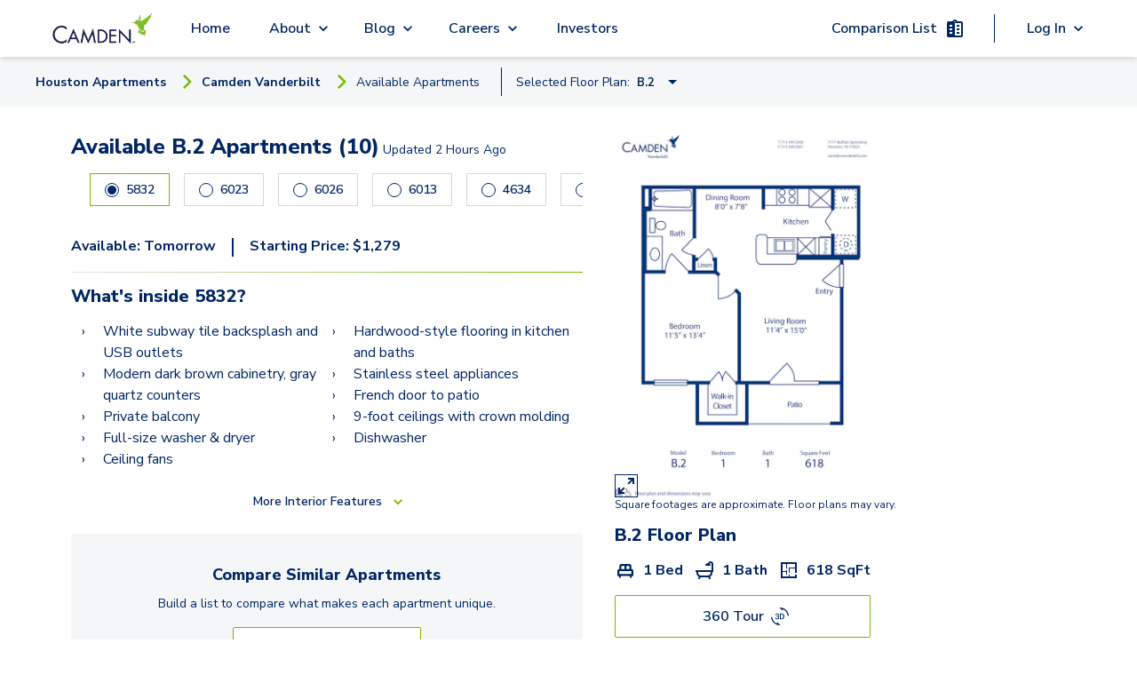

--- FILE ---
content_type: text/html; charset=utf-8
request_url: https://www.camdenliving.com/apartments/houston-tx/camden-vanderbilt/available-apartments/b_2-floor-plan?unit=4623&floor=2
body_size: 23383
content:
<!DOCTYPE html><html lang="en"><head><meta charSet="utf-8"/><meta name="viewport" content="width=device-width, initial-scale=1"/><script type="application/ld+json">{"@context":"https://schema.org","@type":"Apartment","numberOfBedrooms":{"@type":"QuantitativeValue","unitText":"1"},"accommodationFloorPlan":{"@type":"FloorPlan","alternateName":"B.2"},"amenityFeature":{"@type":"LocationFeatureSpecification","description":""},"floorSize":{"@type":"QuantitativeValue","value":618},"leaseLength":{"@type":"QuantitativeValue","value":"","unitText":"months"},"numberOfBathroomsTotal":"1","petsAllowed":true,"tourBookingPage":"https://www.camdenliving.com/apartments/houston-tx/camden-vanderbilt/available-apartments/b_2-floor-plan?unit=4623&floor=2","address":"7171 Buffalo Speedway Houston, TX 77025","containedInPlace":{"@type":"Place","containedInPlace":"Camden Vanderbilt"},"photo":{"@type":"ImageObject","contentUrl":"https://images.ctfassets.net/pg6xj64qk0kh/62r8w9f8rN8JB08jWd9EY/1dbc84939278be7440ed4417bb5b096d/camden-vanderbilt-apartments-houston-tx-floor-plan-b2.jpg"},"telephone":"(281) 609-9064","description":"","url":"https://helixmedia360.com/8-17/Camden.Vanderbilt.html?s=pano38527&h=74.7&v=0.0000&f=90.0000"}</script><title>5832, B.2 at Camden Vanderbilt | camdenliving.com</title><meta name="description" content="B.2 floor plan at Camden Vanderbilt - 1 Bed, 1 bath 618 sqft starting at $1,279 and available on 2/2/2026"/><meta name="communityPhoneNumber" content="(281) 609-9064"/><meta name="page-type" content="Single Floor Plan Page"/><meta name="community-name" content="Camden Vanderbilt"/><meta name="result-count" content="10"/><meta name="robots" content="max-image-preview:large"/><meta name="next-head-count" content="10"/><script src="https://sightmap.com/embed/api.js"></script><meta name="robots" content="max-image-preview:large"/><link rel="preconnect" href="https://fonts.gstatic.com"/><script>
              // Initialize a flag to track Google Maps loading status
              window.googleMapsLoaded = false;
              window.googleMapsError = false;
              window.googleMapsRetries = 0;
              window.googleMapsMaxRetries = 3;
              
              // Define the callback function for when maps loads successfully
              function initMap() {
                window.googleMapsLoaded = true;
                console.log('%c[MAPS DEBUG] Google Maps API loaded successfully', 'background: green; color: white; padding: 2px;');
                
                // Wait a short amount of time to ensure Google object is fully initialized
                setTimeout(function() {
                  // Double check that the Google Maps object is actually available
                  if (typeof google !== 'undefined' && typeof google.maps !== 'undefined') {
                    console.log('%c[MAPS DEBUG] Dispatching googleMapsLoaded event', 'background: blue; color: white; padding: 2px;');
                    // Dispatch an event that components can listen for
                    const mapsLoadedEvent = new CustomEvent('googlemapsloaded');
                    window.dispatchEvent(mapsLoadedEvent);
                    
                    // Also set a global flag that persists across page navigations
                    try {
                      localStorage.setItem('googleMapsLoaded', 'true');
                    } catch (e) {
                      console.warn('Could not set localStorage flag for Maps');
                    }
                  } else {
                    console.error('%c[MAPS DEBUG] Google Maps objects not available despite successful load callback', 'background: red; color: white; padding: 2px;');
                    handleGoogleMapsError();
                  }
                }, 100);
              }
              
              // Define error handling for Google Maps API loading
              function handleGoogleMapsError() {
                // Only set error if we've exhausted retries
                if (window.googleMapsRetries >= window.googleMapsMaxRetries) {
                  window.googleMapsError = true;
                  console.error('Google Maps API failed to load after multiple attempts');
                  
                  // Dispatch an event for the error
                  const mapsErrorEvent = new CustomEvent('googlemapserror');
                  window.dispatchEvent(mapsErrorEvent);
                  
                  // Remove the error event after it fires once
                  window.removeEventListener('error', googleMapsApiErrorHandler);
                } else {
                  // Retry loading the script with exponential backoff
                  window.googleMapsRetries++;
                  const backoffTime = Math.pow(2, window.googleMapsRetries) * 500; // 1s, 2s, 4s
                  console.log('Retrying Google Maps API load, attempt ' + window.googleMapsRetries + ' in ' + backoffTime + 'ms');
                  
                  setTimeout(loadGoogleMapsScript, backoffTime);
                }
              }
              
              // Error event handler specifically for Google Maps API
              function googleMapsApiErrorHandler(event) {
                if (event.target && event.target.src && 
                    event.target.src.indexOf('maps.googleapis.com') !== -1) {
                  handleGoogleMapsError();
                }
              }
              
              // Function to load the Google Maps script
              function loadGoogleMapsScript() {
                // Remove any existing Google Maps scripts first
                const existingScripts = document.querySelectorAll('script[src*="maps.googleapis.com"]');
                existingScripts.forEach(script => script.remove());
                
                // Load Google Maps API directly
                const script = document.createElement('script');
                script.src = 'https://maps.googleapis.com/maps/api/js?key=AIzaSyDdpNX4iJL4dfVl2HPUgK7bCBQ9qG7nzN8&libraries=places,marker&loading=async&callback=initMap';
                script.async = true;
                script.defer = true;
                script.onerror = handleGoogleMapsError;
                document.head.appendChild(script);
              }
              
              // Add error listener for script loading failures
              window.addEventListener('error', googleMapsApiErrorHandler, true);
              
              // Initial loading of the script
              (function() {
                loadGoogleMapsScript();
                
                // Set a timeout to check if Google Maps loaded
                setTimeout(function() {
                  if (!window.googleMapsLoaded && !window.googleMapsError && window.googleMapsRetries >= window.googleMapsMaxRetries) {
                    handleGoogleMapsError();
                  }
                }, 15000); // 15 second timeout
              })();
            </script><script src="https://apps.elfsight.com/p/platform.js" defer=""></script><script type="text/javascript" src="https://custom-scripts-camden.s3.amazonaws.com/funnelleasing/integration-v2.min.js"></script><script crossorigin="" src="https://cs-cdn.realpage.com/CAL/v1.0/cs-calendar-widget.min.js"></script><script>
              if (document.documentMode) {
                var qs = "";
                var communityPhoneNumber = "2816099064";

                if (communityPhoneNumber) {
                  qs += "phone=" + communityPhoneNumber;
                };

                window.location.href = "/browser.html?edgeLink=" +  window.location.pathname + (!!qs ? "?" + qs : "");
              };
              </script><link rel="preconnect" href="https://fonts.gstatic.com" crossorigin /><link rel="preload" href="/_next/static/css/f57e8c64a29ca09b.css" as="style"/><link rel="stylesheet" href="/_next/static/css/f57e8c64a29ca09b.css" data-n-g=""/><link rel="preload" href="/_next/static/css/40c0e5ed401fc0b4.css" as="style"/><link rel="stylesheet" href="/_next/static/css/40c0e5ed401fc0b4.css" data-n-p=""/><link rel="preload" href="/_next/static/css/0a20378d519f677b.css" as="style"/><link rel="stylesheet" href="/_next/static/css/0a20378d519f677b.css" data-n-p=""/><noscript data-n-css=""></noscript><script defer="" nomodule="" src="/_next/static/chunks/polyfills-c67a75d1b6f99dc8.js"></script><script src="/_next/static/chunks/webpack-6c0263e3af7f1d7a.js" defer=""></script><script src="/_next/static/chunks/framework-ca706bf673a13738.js" defer=""></script><script src="/_next/static/chunks/main-5212bc951b709ff5.js" defer=""></script><script src="/_next/static/chunks/pages/_app-e25473f63a0aa37b.js" defer=""></script><script src="/_next/static/chunks/6239-4c15013ac1ab6626.js" defer=""></script><script src="/_next/static/chunks/6710-58e7597568519d24.js" defer=""></script><script src="/_next/static/chunks/7737-07032fc26e8ffe4c.js" defer=""></script><script src="/_next/static/chunks/9870-f7da535148e1f054.js" defer=""></script><script src="/_next/static/chunks/6930-07dd6d678ff15803.js" defer=""></script><script src="/_next/static/chunks/1261-3b73046914c3efc8.js" defer=""></script><script src="/_next/static/chunks/9452-f5a1bbc4ee64c594.js" defer=""></script><script src="/_next/static/chunks/1850-b7243b591c91c994.js" defer=""></script><script src="/_next/static/chunks/2315-eea0d028c1c76e68.js" defer=""></script><script src="/_next/static/chunks/6365-e3e10a193e5b8864.js" defer=""></script><script src="/_next/static/chunks/2386-8f7cdd03a2c1206d.js" defer=""></script><script src="/_next/static/chunks/pages/apartments/%5BcitySlug%5D/%5BcommunitySlug%5D/available-apartments/%5BfloorPlanSlug%5D-9d269ead2b887468.js" defer=""></script><script src="/_next/static/oBwkA05ZhNhV04mpEpdoX/_buildManifest.js" defer=""></script><script src="/_next/static/oBwkA05ZhNhV04mpEpdoX/_ssgManifest.js" defer=""></script><style id="__jsx-1224211768">.local-spacing.jsx-1224211768{height:64px}</style><style id="__jsx-312b73481e561deb">.dropdown-frame.jsx-312b73481e561deb{-webkit-box-shadow:0px 0px 8px 0px rgba(0,0,0,.12),0px 2px 5px 0px rgba(0,0,0,.12);-moz-box-shadow:0px 0px 8px 0px rgba(0,0,0,.12),0px 2px 5px 0px rgba(0,0,0,.12);box-shadow:0px 0px 8px 0px rgba(0,0,0,.12),0px 2px 5px 0px rgba(0,0,0,.12);left:0}.border-btn.jsx-312b73481e561deb{font-size:.8rem}.svg-icon.jsx-312b73481e561deb{right:0;bottom:-.05rem}.dropdown-container.jsx-312b73481e561deb{left:-100vh}@media(max-width:1023px){.dropdown-container.jsx-312b73481e561deb{left:-30vh;width:100vh}}</style><style id="__jsx-2635658484">@media(min-width:769px){.local-spacing.jsx-2635658484{height:56px}}.local-top.jsx-2635658484{top:64px}.mobile-items.jsx-2635658484{-webkit-box-pack:end;-webkit-justify-content:end;-moz-box-pack:end;-ms-flex-pack:end;justify-content:end}.arrow-back.jsx-2635658484{margin-right:.9rem}</style><style id="__jsx-5b2f75ed79443f66">.image.jsx-5b2f75ed79443f66{display:block;margin:auto;max-height:100%;max-width:100%;-o-object-fit:cover;object-fit:cover}</style><style id="__jsx-2185789767">.animate-button.jsx-2185789767{min-width:none}.right-to-left.jsx-2185789767{right:0}.left-to-right.jsx-2185789767{left:0}.animate-button.jsx-2185789767:hover .left-to-right.jsx-2185789767{left:-webkit-calc(0% + nullpx);left:-moz-calc(0% + nullpx);left:calc(0% + nullpx);text-decoration:underline}.animate-button.jsx-2185789767:hover .right-to-left.jsx-2185789767{right:-webkit-calc(0% + nullpx);right:-moz-calc(0% + nullpx);right:calc(0% + nullpx)}.animate-button.jsx-2185789767:hover .rightIconContainer.jsx-2185789767{right:-webkit-calc(100% - 0px);right:-moz-calc(100% - 0px);right:calc(100% - 0px)}.animate-button.jsx-2185789767:hover .leftIconContainer.jsx-2185789767{left:-webkit-calc(100% - nullpx);left:-moz-calc(100% - nullpx);left:calc(100% - nullpx)}.animate-button.jsx-2185789767:hover .reverse-items.jsx-2185789767{-webkit-box-orient:horizontal;-webkit-box-direction:reverse;-webkit-flex-direction:row-reverse;-moz-box-orient:horizontal;-moz-box-direction:reverse;-ms-flex-direction:row-reverse;flex-direction:row-reverse}.transition.jsx-2185789767{position:relative;-webkit-transition-property:left,right;-moz-transition-timing-function:left,right;-o-transition-timing-function:left,right;transition-property:left,right;-webkit-transition-duration:0.15s;-moz-transition-duration:0.15s;-o-transition-duration:0.15s;transition-duration:0.15s;-webkit-transition-timing-function:ease-in-out;-moz-transition-timing-function:ease-in-out;-o-transition-timing-function:ease-in-out;transition-timing-function:ease-in-out}.leadership-name-label.jsx-2185789767{font-size:1.375rem;line-height:1.5rem;word-break:break-word;width:inherit;text-align:left}</style><style id="__jsx-9778ce19ffcb6edf">.camden-button.jsx-9778ce19ffcb6edf{border:1px solid green;padding:10px;width:100%}</style><style id="__jsx-78891beea152e6a4">.tippy-box{background-color:transparent!important;border:none!important;-webkit-box-shadow:none!important;-moz-box-shadow:none!important;box-shadow:none!important}.tippy-arrow{color:#7ab800!important}.tippy-content{padding:0!important}</style><style id="__jsx-4b0808a6fa2934de">.min-margin.jsx-4b0808a6fa2934de{margin-left:2px;margin-right:2px;text-align:center}</style><style id="__jsx-27bb6ee6e8903f12">.loading.jsx-27bb6ee6e8903f12{display:-webkit-box;display:-webkit-flex;display:-moz-box;display:-ms-flexbox;display:flex;height:250px;-webkit-box-pack:center;-webkit-justify-content:center;-moz-box-pack:center;-ms-flex-pack:center;justify-content:center;-webkit-box-align:center;-webkit-align-items:center;-moz-box-align:center;-ms-flex-align:center;align-items:center}</style><style id="__jsx-2bee8c6116e3879c">.tabs-wrapper.jsx-2bee8c6116e3879c{display:-webkit-box;display:-webkit-flex;display:-moz-box;display:-ms-flexbox;display:flex;-webkit-box-pack:center;-webkit-justify-content:center;-moz-box-pack:center;-ms-flex-pack:center;justify-content:center}.tab-header.jsx-2bee8c6116e3879c{width:50%}.tab.jsx-2bee8c6116e3879c{height:100%;text-align:center;cursor:pointer;padding:1vh 2vh}.tab.jsx-2bee8c6116e3879c:focus-visible{outline:2px solid#f4a338}.tab-active.jsx-2bee8c6116e3879c{border-bottom:3px solid#99c54e;font-weight:bold}.tab-not-active.jsx-2bee8c6116e3879c{border-bottom:3px solid lightgray}</style><style id="__jsx-b3fbf86e0ac0e35e">input[type="date"].jsx-b3fbf86e0ac0e35e::-webkit-calendar-picker-indicator{background:transparent;bottom:0;color:transparent;cursor:pointer;height:auto;left:0;position:absolute;right:0;top:0;width:auto}</style><style id="__jsx-52218edf63a9e823">.header-right.jsx-52218edf63a9e823{margin:auto}.image-container.jsx-52218edf63a9e823{width:100%}.image.jsx-52218edf63a9e823{display:block;margin:auto;max-height:100%;max-width:100%;-o-object-fit:cover;object-fit:cover}</style><style data-href="https://fonts.googleapis.com/css2?family=Nunito+Sans:wght@400;600;700;800;900&display=swap">@font-face{font-family:'Nunito Sans';font-style:normal;font-weight:400;font-stretch:normal;font-display:swap;src:url(https://fonts.gstatic.com/l/font?kit=pe1mMImSLYBIv1o4X1M8ce2xCx3yop4tQpF_MeTm0lfGWVpNn64CL7U8upHZIbMV51Q42ptCp5F5bxqqtQ1yiU4G1ilntw&skey=60bfdc605ddb00b1&v=v19) format('woff')}@font-face{font-family:'Nunito Sans';font-style:normal;font-weight:600;font-stretch:normal;font-display:swap;src:url(https://fonts.gstatic.com/l/font?kit=pe1mMImSLYBIv1o4X1M8ce2xCx3yop4tQpF_MeTm0lfGWVpNn64CL7U8upHZIbMV51Q42ptCp5F5bxqqtQ1yiU4GCC5ntw&skey=60bfdc605ddb00b1&v=v19) format('woff')}@font-face{font-family:'Nunito Sans';font-style:normal;font-weight:700;font-stretch:normal;font-display:swap;src:url(https://fonts.gstatic.com/l/font?kit=pe1mMImSLYBIv1o4X1M8ce2xCx3yop4tQpF_MeTm0lfGWVpNn64CL7U8upHZIbMV51Q42ptCp5F5bxqqtQ1yiU4GMS5ntw&skey=60bfdc605ddb00b1&v=v19) format('woff')}@font-face{font-family:'Nunito Sans';font-style:normal;font-weight:800;font-stretch:normal;font-display:swap;src:url(https://fonts.gstatic.com/l/font?kit=pe1mMImSLYBIv1o4X1M8ce2xCx3yop4tQpF_MeTm0lfGWVpNn64CL7U8upHZIbMV51Q42ptCp5F5bxqqtQ1yiU4GVi5ntw&skey=60bfdc605ddb00b1&v=v19) format('woff')}@font-face{font-family:'Nunito Sans';font-style:normal;font-weight:900;font-stretch:normal;font-display:swap;src:url(https://fonts.gstatic.com/l/font?kit=pe1mMImSLYBIv1o4X1M8ce2xCx3yop4tQpF_MeTm0lfGWVpNn64CL7U8upHZIbMV51Q42ptCp5F5bxqqtQ1yiU4Gfy5ntw&skey=60bfdc605ddb00b1&v=v19) format('woff')}@font-face{font-family:'Nunito Sans';font-style:normal;font-weight:400;font-stretch:100%;font-display:swap;src:url(https://fonts.gstatic.com/s/nunitosans/v19/pe0TMImSLYBIv1o4X1M8ce2xCx3yop4tQpF_MeTm0lfGWVpNn64CL7U8upHZIbMV51Q42ptCp7t4R-tQKr51pE8.woff2) format('woff2');unicode-range:U+0460-052F,U+1C80-1C8A,U+20B4,U+2DE0-2DFF,U+A640-A69F,U+FE2E-FE2F}@font-face{font-family:'Nunito Sans';font-style:normal;font-weight:400;font-stretch:100%;font-display:swap;src:url(https://fonts.gstatic.com/s/nunitosans/v19/pe0TMImSLYBIv1o4X1M8ce2xCx3yop4tQpF_MeTm0lfGWVpNn64CL7U8upHZIbMV51Q42ptCp7txR-tQKr51pE8.woff2) format('woff2');unicode-range:U+0301,U+0400-045F,U+0490-0491,U+04B0-04B1,U+2116}@font-face{font-family:'Nunito Sans';font-style:normal;font-weight:400;font-stretch:100%;font-display:swap;src:url(https://fonts.gstatic.com/s/nunitosans/v19/pe0TMImSLYBIv1o4X1M8ce2xCx3yop4tQpF_MeTm0lfGWVpNn64CL7U8upHZIbMV51Q42ptCp7t6R-tQKr51pE8.woff2) format('woff2');unicode-range:U+0102-0103,U+0110-0111,U+0128-0129,U+0168-0169,U+01A0-01A1,U+01AF-01B0,U+0300-0301,U+0303-0304,U+0308-0309,U+0323,U+0329,U+1EA0-1EF9,U+20AB}@font-face{font-family:'Nunito Sans';font-style:normal;font-weight:400;font-stretch:100%;font-display:swap;src:url(https://fonts.gstatic.com/s/nunitosans/v19/pe0TMImSLYBIv1o4X1M8ce2xCx3yop4tQpF_MeTm0lfGWVpNn64CL7U8upHZIbMV51Q42ptCp7t7R-tQKr51pE8.woff2) format('woff2');unicode-range:U+0100-02BA,U+02BD-02C5,U+02C7-02CC,U+02CE-02D7,U+02DD-02FF,U+0304,U+0308,U+0329,U+1D00-1DBF,U+1E00-1E9F,U+1EF2-1EFF,U+2020,U+20A0-20AB,U+20AD-20C0,U+2113,U+2C60-2C7F,U+A720-A7FF}@font-face{font-family:'Nunito Sans';font-style:normal;font-weight:400;font-stretch:100%;font-display:swap;src:url(https://fonts.gstatic.com/s/nunitosans/v19/pe0TMImSLYBIv1o4X1M8ce2xCx3yop4tQpF_MeTm0lfGWVpNn64CL7U8upHZIbMV51Q42ptCp7t1R-tQKr51.woff2) format('woff2');unicode-range:U+0000-00FF,U+0131,U+0152-0153,U+02BB-02BC,U+02C6,U+02DA,U+02DC,U+0304,U+0308,U+0329,U+2000-206F,U+20AC,U+2122,U+2191,U+2193,U+2212,U+2215,U+FEFF,U+FFFD}@font-face{font-family:'Nunito Sans';font-style:normal;font-weight:600;font-stretch:100%;font-display:swap;src:url(https://fonts.gstatic.com/s/nunitosans/v19/pe0TMImSLYBIv1o4X1M8ce2xCx3yop4tQpF_MeTm0lfGWVpNn64CL7U8upHZIbMV51Q42ptCp7t4R-tQKr51pE8.woff2) format('woff2');unicode-range:U+0460-052F,U+1C80-1C8A,U+20B4,U+2DE0-2DFF,U+A640-A69F,U+FE2E-FE2F}@font-face{font-family:'Nunito Sans';font-style:normal;font-weight:600;font-stretch:100%;font-display:swap;src:url(https://fonts.gstatic.com/s/nunitosans/v19/pe0TMImSLYBIv1o4X1M8ce2xCx3yop4tQpF_MeTm0lfGWVpNn64CL7U8upHZIbMV51Q42ptCp7txR-tQKr51pE8.woff2) format('woff2');unicode-range:U+0301,U+0400-045F,U+0490-0491,U+04B0-04B1,U+2116}@font-face{font-family:'Nunito Sans';font-style:normal;font-weight:600;font-stretch:100%;font-display:swap;src:url(https://fonts.gstatic.com/s/nunitosans/v19/pe0TMImSLYBIv1o4X1M8ce2xCx3yop4tQpF_MeTm0lfGWVpNn64CL7U8upHZIbMV51Q42ptCp7t6R-tQKr51pE8.woff2) format('woff2');unicode-range:U+0102-0103,U+0110-0111,U+0128-0129,U+0168-0169,U+01A0-01A1,U+01AF-01B0,U+0300-0301,U+0303-0304,U+0308-0309,U+0323,U+0329,U+1EA0-1EF9,U+20AB}@font-face{font-family:'Nunito Sans';font-style:normal;font-weight:600;font-stretch:100%;font-display:swap;src:url(https://fonts.gstatic.com/s/nunitosans/v19/pe0TMImSLYBIv1o4X1M8ce2xCx3yop4tQpF_MeTm0lfGWVpNn64CL7U8upHZIbMV51Q42ptCp7t7R-tQKr51pE8.woff2) format('woff2');unicode-range:U+0100-02BA,U+02BD-02C5,U+02C7-02CC,U+02CE-02D7,U+02DD-02FF,U+0304,U+0308,U+0329,U+1D00-1DBF,U+1E00-1E9F,U+1EF2-1EFF,U+2020,U+20A0-20AB,U+20AD-20C0,U+2113,U+2C60-2C7F,U+A720-A7FF}@font-face{font-family:'Nunito Sans';font-style:normal;font-weight:600;font-stretch:100%;font-display:swap;src:url(https://fonts.gstatic.com/s/nunitosans/v19/pe0TMImSLYBIv1o4X1M8ce2xCx3yop4tQpF_MeTm0lfGWVpNn64CL7U8upHZIbMV51Q42ptCp7t1R-tQKr51.woff2) format('woff2');unicode-range:U+0000-00FF,U+0131,U+0152-0153,U+02BB-02BC,U+02C6,U+02DA,U+02DC,U+0304,U+0308,U+0329,U+2000-206F,U+20AC,U+2122,U+2191,U+2193,U+2212,U+2215,U+FEFF,U+FFFD}@font-face{font-family:'Nunito Sans';font-style:normal;font-weight:700;font-stretch:100%;font-display:swap;src:url(https://fonts.gstatic.com/s/nunitosans/v19/pe0TMImSLYBIv1o4X1M8ce2xCx3yop4tQpF_MeTm0lfGWVpNn64CL7U8upHZIbMV51Q42ptCp7t4R-tQKr51pE8.woff2) format('woff2');unicode-range:U+0460-052F,U+1C80-1C8A,U+20B4,U+2DE0-2DFF,U+A640-A69F,U+FE2E-FE2F}@font-face{font-family:'Nunito Sans';font-style:normal;font-weight:700;font-stretch:100%;font-display:swap;src:url(https://fonts.gstatic.com/s/nunitosans/v19/pe0TMImSLYBIv1o4X1M8ce2xCx3yop4tQpF_MeTm0lfGWVpNn64CL7U8upHZIbMV51Q42ptCp7txR-tQKr51pE8.woff2) format('woff2');unicode-range:U+0301,U+0400-045F,U+0490-0491,U+04B0-04B1,U+2116}@font-face{font-family:'Nunito Sans';font-style:normal;font-weight:700;font-stretch:100%;font-display:swap;src:url(https://fonts.gstatic.com/s/nunitosans/v19/pe0TMImSLYBIv1o4X1M8ce2xCx3yop4tQpF_MeTm0lfGWVpNn64CL7U8upHZIbMV51Q42ptCp7t6R-tQKr51pE8.woff2) format('woff2');unicode-range:U+0102-0103,U+0110-0111,U+0128-0129,U+0168-0169,U+01A0-01A1,U+01AF-01B0,U+0300-0301,U+0303-0304,U+0308-0309,U+0323,U+0329,U+1EA0-1EF9,U+20AB}@font-face{font-family:'Nunito Sans';font-style:normal;font-weight:700;font-stretch:100%;font-display:swap;src:url(https://fonts.gstatic.com/s/nunitosans/v19/pe0TMImSLYBIv1o4X1M8ce2xCx3yop4tQpF_MeTm0lfGWVpNn64CL7U8upHZIbMV51Q42ptCp7t7R-tQKr51pE8.woff2) format('woff2');unicode-range:U+0100-02BA,U+02BD-02C5,U+02C7-02CC,U+02CE-02D7,U+02DD-02FF,U+0304,U+0308,U+0329,U+1D00-1DBF,U+1E00-1E9F,U+1EF2-1EFF,U+2020,U+20A0-20AB,U+20AD-20C0,U+2113,U+2C60-2C7F,U+A720-A7FF}@font-face{font-family:'Nunito Sans';font-style:normal;font-weight:700;font-stretch:100%;font-display:swap;src:url(https://fonts.gstatic.com/s/nunitosans/v19/pe0TMImSLYBIv1o4X1M8ce2xCx3yop4tQpF_MeTm0lfGWVpNn64CL7U8upHZIbMV51Q42ptCp7t1R-tQKr51.woff2) format('woff2');unicode-range:U+0000-00FF,U+0131,U+0152-0153,U+02BB-02BC,U+02C6,U+02DA,U+02DC,U+0304,U+0308,U+0329,U+2000-206F,U+20AC,U+2122,U+2191,U+2193,U+2212,U+2215,U+FEFF,U+FFFD}@font-face{font-family:'Nunito Sans';font-style:normal;font-weight:800;font-stretch:100%;font-display:swap;src:url(https://fonts.gstatic.com/s/nunitosans/v19/pe0TMImSLYBIv1o4X1M8ce2xCx3yop4tQpF_MeTm0lfGWVpNn64CL7U8upHZIbMV51Q42ptCp7t4R-tQKr51pE8.woff2) format('woff2');unicode-range:U+0460-052F,U+1C80-1C8A,U+20B4,U+2DE0-2DFF,U+A640-A69F,U+FE2E-FE2F}@font-face{font-family:'Nunito Sans';font-style:normal;font-weight:800;font-stretch:100%;font-display:swap;src:url(https://fonts.gstatic.com/s/nunitosans/v19/pe0TMImSLYBIv1o4X1M8ce2xCx3yop4tQpF_MeTm0lfGWVpNn64CL7U8upHZIbMV51Q42ptCp7txR-tQKr51pE8.woff2) format('woff2');unicode-range:U+0301,U+0400-045F,U+0490-0491,U+04B0-04B1,U+2116}@font-face{font-family:'Nunito Sans';font-style:normal;font-weight:800;font-stretch:100%;font-display:swap;src:url(https://fonts.gstatic.com/s/nunitosans/v19/pe0TMImSLYBIv1o4X1M8ce2xCx3yop4tQpF_MeTm0lfGWVpNn64CL7U8upHZIbMV51Q42ptCp7t6R-tQKr51pE8.woff2) format('woff2');unicode-range:U+0102-0103,U+0110-0111,U+0128-0129,U+0168-0169,U+01A0-01A1,U+01AF-01B0,U+0300-0301,U+0303-0304,U+0308-0309,U+0323,U+0329,U+1EA0-1EF9,U+20AB}@font-face{font-family:'Nunito Sans';font-style:normal;font-weight:800;font-stretch:100%;font-display:swap;src:url(https://fonts.gstatic.com/s/nunitosans/v19/pe0TMImSLYBIv1o4X1M8ce2xCx3yop4tQpF_MeTm0lfGWVpNn64CL7U8upHZIbMV51Q42ptCp7t7R-tQKr51pE8.woff2) format('woff2');unicode-range:U+0100-02BA,U+02BD-02C5,U+02C7-02CC,U+02CE-02D7,U+02DD-02FF,U+0304,U+0308,U+0329,U+1D00-1DBF,U+1E00-1E9F,U+1EF2-1EFF,U+2020,U+20A0-20AB,U+20AD-20C0,U+2113,U+2C60-2C7F,U+A720-A7FF}@font-face{font-family:'Nunito Sans';font-style:normal;font-weight:800;font-stretch:100%;font-display:swap;src:url(https://fonts.gstatic.com/s/nunitosans/v19/pe0TMImSLYBIv1o4X1M8ce2xCx3yop4tQpF_MeTm0lfGWVpNn64CL7U8upHZIbMV51Q42ptCp7t1R-tQKr51.woff2) format('woff2');unicode-range:U+0000-00FF,U+0131,U+0152-0153,U+02BB-02BC,U+02C6,U+02DA,U+02DC,U+0304,U+0308,U+0329,U+2000-206F,U+20AC,U+2122,U+2191,U+2193,U+2212,U+2215,U+FEFF,U+FFFD}@font-face{font-family:'Nunito Sans';font-style:normal;font-weight:900;font-stretch:100%;font-display:swap;src:url(https://fonts.gstatic.com/s/nunitosans/v19/pe0TMImSLYBIv1o4X1M8ce2xCx3yop4tQpF_MeTm0lfGWVpNn64CL7U8upHZIbMV51Q42ptCp7t4R-tQKr51pE8.woff2) format('woff2');unicode-range:U+0460-052F,U+1C80-1C8A,U+20B4,U+2DE0-2DFF,U+A640-A69F,U+FE2E-FE2F}@font-face{font-family:'Nunito Sans';font-style:normal;font-weight:900;font-stretch:100%;font-display:swap;src:url(https://fonts.gstatic.com/s/nunitosans/v19/pe0TMImSLYBIv1o4X1M8ce2xCx3yop4tQpF_MeTm0lfGWVpNn64CL7U8upHZIbMV51Q42ptCp7txR-tQKr51pE8.woff2) format('woff2');unicode-range:U+0301,U+0400-045F,U+0490-0491,U+04B0-04B1,U+2116}@font-face{font-family:'Nunito Sans';font-style:normal;font-weight:900;font-stretch:100%;font-display:swap;src:url(https://fonts.gstatic.com/s/nunitosans/v19/pe0TMImSLYBIv1o4X1M8ce2xCx3yop4tQpF_MeTm0lfGWVpNn64CL7U8upHZIbMV51Q42ptCp7t6R-tQKr51pE8.woff2) format('woff2');unicode-range:U+0102-0103,U+0110-0111,U+0128-0129,U+0168-0169,U+01A0-01A1,U+01AF-01B0,U+0300-0301,U+0303-0304,U+0308-0309,U+0323,U+0329,U+1EA0-1EF9,U+20AB}@font-face{font-family:'Nunito Sans';font-style:normal;font-weight:900;font-stretch:100%;font-display:swap;src:url(https://fonts.gstatic.com/s/nunitosans/v19/pe0TMImSLYBIv1o4X1M8ce2xCx3yop4tQpF_MeTm0lfGWVpNn64CL7U8upHZIbMV51Q42ptCp7t7R-tQKr51pE8.woff2) format('woff2');unicode-range:U+0100-02BA,U+02BD-02C5,U+02C7-02CC,U+02CE-02D7,U+02DD-02FF,U+0304,U+0308,U+0329,U+1D00-1DBF,U+1E00-1E9F,U+1EF2-1EFF,U+2020,U+20A0-20AB,U+20AD-20C0,U+2113,U+2C60-2C7F,U+A720-A7FF}@font-face{font-family:'Nunito Sans';font-style:normal;font-weight:900;font-stretch:100%;font-display:swap;src:url(https://fonts.gstatic.com/s/nunitosans/v19/pe0TMImSLYBIv1o4X1M8ce2xCx3yop4tQpF_MeTm0lfGWVpNn64CL7U8upHZIbMV51Q42ptCp7t1R-tQKr51.woff2) format('woff2');unicode-range:U+0000-00FF,U+0131,U+0152-0153,U+02BB-02BC,U+02C6,U+02DA,U+02DC,U+0304,U+0308,U+0329,U+2000-206F,U+20AC,U+2122,U+2191,U+2193,U+2212,U+2215,U+FEFF,U+FFFD}</style></head><body><div id="__next"><a href="#" class="jsx-1224211768 flex flex-row items-center justify-center w-full text-white bg-blue skip-to-content-link">Skip to Main Content</a><nav class="jsx-1224211768 fixed z-30 flex justify-center w-full bg-white shadow-md select-none h-header z-50"><div class="jsx-1224211768 flex items-center justify-between h-full max-width nav-padding lg:justify-start"><button aria-label="Open Menu" aria-expanded="false" aria-controls="mobile-menu" class="jsx-1224211768 lg:hidden"><img class="bg-transparent  cursor-pointer" src="/icons/blue/menu.svg" alt="Open Menu"/></button><div class="jsx-1224211768 absolute flex h-10 cursor-pointer left-1/4 right-1/4 lg:static flex-center lg:min-h-12 min-w-32 lg:w-64"><img id="primary-navigation-camden-logo" alt="Camden logo" src="/images/camden-logo-black.png" class="jsx-1224211768 h-10 m-auto lg:min-h-12"/></div><div class="jsx-1224211768 primary-navigation-serverside_mobileMenu__ArjfB invisible"><div><div id="primary-navigation-home-link" class="primary-navigation-links submenu-links"><a href="/">Home</a></div></div><div role="navigation" aria-label="About submenu" class="dropdown-menu"><div class="relative primary-navigation-submenu-link-container main-padding py-4 lg:p-4  submenu-links"><div class="absolute left-0 w-full h-full pb-4 mobile-link-container lg:block"></div><span class="primary-navigation-submenu-link submenu-links"><a class="pointer-events-none" data-link="dropdown" href="/apartments/houston-tx/camden-vanderbilt/available-apartments/b_2-floor-plan?unit=4623&amp;floor=2#">About</a></span><span class="w-5 submenu-links"><img class="bg-transparent submenu-links w-5 caret more cursor-pointer" src="/icons/blue/expand_more.svg" alt="Expand"/><img class="bg-transparent submenu-links w-5 caret less cursor-pointer" src="/icons/blue/expand_less.svg" alt="Close"/></span></div><div class="submenu-links_invisibleItem__iygc_"> </div><ul class="  primary-navigation-submenu-left  z-50" role="menu" aria-label="About options"><div class="hidden lg:block relative  bottom-1 left-3 border-1 border-t border-gray-200 bg-white w-2 h-2 transform rotate-45" aria-hidden="true"></div><li role="menuitem"><a data-sublink="dropdown" class="primary-navigation-sublinks main-padding submenu-links" id="primary-navigation-about-camden-link" target="_self" rel="" href="/about-camden">About Camden</a></li><li role="menuitem"><a data-sublink="dropdown" class="primary-navigation-sublinks main-padding submenu-links" id="primary-navigation-camden-culture-link" target="_self" rel="" href="/camden-culture">Camden Culture</a></li><li role="menuitem"><a data-sublink="dropdown" class="primary-navigation-sublinks main-padding submenu-links" id="primary-navigation-corporate-responsibility-link" target="_self" rel="" href="/corporate-responsibility">Corporate Responsibility</a></li><li role="menuitem"><a data-sublink="dropdown" class="primary-navigation-sublinks main-padding submenu-links" id="primary-navigation-camden-cares-link" target="_self" rel="" href="/camden-cares">Camden Cares</a></li><li role="menuitem"><a data-sublink="dropdown" class="primary-navigation-sublinks main-padding submenu-links" id="primary-navigation-leadership-link" target="_self" rel="" href="/leadership">Leadership</a></li></ul></div><div role="navigation" aria-label="Blog submenu" class="dropdown-menu"><div class="relative primary-navigation-submenu-link-container main-padding py-4 lg:p-4  submenu-links"><div class="absolute left-0 w-full h-full pb-4 mobile-link-container lg:block"></div><span class="primary-navigation-submenu-link submenu-links"><a class="pointer-events-none" data-link="dropdown" href="/apartments/houston-tx/camden-vanderbilt/available-apartments/b_2-floor-plan?unit=4623&amp;floor=2#">Blog</a></span><span class="w-5 submenu-links"><img class="bg-transparent submenu-links w-5 caret more cursor-pointer" src="/icons/blue/expand_more.svg" alt="Expand"/><img class="bg-transparent submenu-links w-5 caret less cursor-pointer" src="/icons/blue/expand_less.svg" alt="Close"/></span></div><div class="submenu-links_invisibleItem__iygc_"> </div><ul class="  primary-navigation-submenu-left  z-50" role="menu" aria-label="Blog options"><div class="hidden lg:block relative  bottom-1 left-3 border-1 border-t border-gray-200 bg-white w-2 h-2 transform rotate-45" aria-hidden="true"></div><li role="menuitem"><a data-sublink="dropdown" class="primary-navigation-sublinks main-padding submenu-links" id="primary-navigation-blog-link" target="_self" rel="" href="/blog">Blog</a></li><li role="menuitem"><a data-sublink="dropdown" class="primary-navigation-sublinks main-padding submenu-links" id="primary-navigation-about-the-bloggers-link" target="_self" rel="" href="/blog/authors">About the Bloggers</a></li></ul></div><div role="navigation" aria-label="Careers submenu" class="dropdown-menu"><div class="relative primary-navigation-submenu-link-container main-padding py-4 lg:p-4  submenu-links"><div class="absolute left-0 w-full h-full pb-4 mobile-link-container lg:block"></div><span class="primary-navigation-submenu-link submenu-links"><a class="pointer-events-none" data-link="dropdown" href="/apartments/houston-tx/camden-vanderbilt/available-apartments/b_2-floor-plan?unit=4623&amp;floor=2#">Careers</a></span><span class="w-5 submenu-links"><img class="bg-transparent submenu-links w-5 caret more cursor-pointer" src="/icons/blue/expand_more.svg" alt="Expand"/><img class="bg-transparent submenu-links w-5 caret less cursor-pointer" src="/icons/blue/expand_less.svg" alt="Close"/></span></div><div class="submenu-links_invisibleItem__iygc_"> </div><ul class="  primary-navigation-submenu-left  z-50" role="menu" aria-label="Careers options"><div class="hidden lg:block relative  bottom-1 left-3 border-1 border-t border-gray-200 bg-white w-2 h-2 transform rotate-45" aria-hidden="true"></div><li role="menuitem"><a data-sublink="dropdown" class="primary-navigation-sublinks main-padding submenu-links" id="primary-navigation-camden-careers-link" target="_blank" rel="noopener noreferrer" href="https://ehap.fa.us2.oraclecloud.com/hcmUI/CandidateExperience/en/sites/CX">Camden Careers</a></li><li role="menuitem"><a data-sublink="dropdown" class="primary-navigation-sublinks main-padding submenu-links" id="primary-navigation-benefits-link" target="_self" rel="" href="/benefits">Benefits</a></li><li role="menuitem"><a data-sublink="dropdown" class="primary-navigation-sublinks main-padding submenu-links" id="primary-navigation-life-at-camden-link" target="_self" rel="" href="/life-at-camden">Life at Camden</a></li><li role="menuitem"><a data-sublink="dropdown" class="primary-navigation-sublinks main-padding submenu-links" id="primary-navigation-career-development-link" target="_self" rel="" href="/career-development">Career Development</a></li></ul></div><div><div id="primary-navigation-investors-link" class="primary-navigation-links submenu-links"><a target="_blank" href="https://investors.camdenliving.com/investors/corporate-overview/corporate-profile/default.aspx">Investors</a></div></div><div><div class="my-4 lg:hidden info-teaser-separator"></div><div id="primary-navigation-find an apartment-link" class="lg:hidden primary-navigation-links submenu-links"><a href="/">Find An Apartment</a></div></div><div role="navigation" aria-label="Log In submenu" class="dropdown-menu"><div class="relative primary-navigation-submenu-link-container main-padding py-4 lg:p-4  lg:hidden submenu-links"><div class="absolute left-0 w-full h-full pb-4 mobile-link-container lg:block"></div><span class="primary-navigation-submenu-link submenu-links"><a class="pointer-events-none" data-link="dropdown" href="/apartments/houston-tx/camden-vanderbilt/available-apartments/b_2-floor-plan?unit=4623&amp;floor=2#">Log In</a></span><span class="w-5 submenu-links"><img class="bg-transparent submenu-links w-5 caret more cursor-pointer" src="/icons/blue/expand_more.svg" alt="Expand"/><img class="bg-transparent submenu-links w-5 caret less cursor-pointer" src="/icons/blue/expand_less.svg" alt="Close"/></span></div><div class="submenu-links_invisibleItem__iygc_"> </div><ul class="  primary-navigation-submenu-left  z-50" role="menu" aria-label="Log In options"><div class="hidden lg:block relative  bottom-1 left-3 border-1 border-t border-gray-200 bg-white w-2 h-2 transform rotate-45" aria-hidden="true"></div><li role="menuitem"><a data-sublink="dropdown" class="primary-navigation-sublinks main-padding submenu-links" id="primary-navigation-residents-link" target="_blank" rel="noopener noreferrer" href="https://www.mycamden.com/">Residents</a></li><li role="menuitem"><a data-sublink="dropdown" class="primary-navigation-sublinks main-padding submenu-links" id="primary-navigation-applicants-link" target="_blank" rel="noopener noreferrer" href="https://www.mycamden.com/online-leasing/">Applicants</a></li><li role="menuitem"><a data-sublink="dropdown" class="primary-navigation-sublinks main-padding submenu-links" href="/my-account">Guests (Quotes)</a></li><li role="menuitem"><a data-sublink="dropdown" class="primary-navigation-sublinks main-padding submenu-links" id="primary-navigation-apply-for-a-position-link" target="_blank" rel="noopener noreferrer" href="https://ehap.fa.us2.oraclecloud.com/hcmUI/CandidateExperience/en/sites/CX">Apply for a Position</a></li></ul></div></div><div class="relative inline-block lg:hidden"><a id="primary-navigation-comparison-list-button-mobile" href="/unit-comparison"><img class="bg-transparent  cursor-pointer" src="/icons/blue/list_empty.svg" alt=""/></a></div><div class="jsx-1224211768 justify-end hidden h-full lg:flex"><div class="py-4 lg:p-4"><a id="primary-navigation-comparison-list-button" class="primary-navigation-links" href="/unit-comparison"><span>Comparison List</span><img class="bg-transparent ml-2 cursor-pointer" src="/icons/blue/list_empty.svg" alt=""/></a></div><div class="h-full flex items-center mx-4"><div class="flex items-center w-1px h-8 bg-blue "></div></div><div role="navigation" aria-label="Log In submenu" class="dropdown-menu"><div class="relative primary-navigation-submenu-link-container main-padding py-4 lg:p-4  test"><div class="absolute left-0 w-full h-full pb-4 mobile-link-container lg:block"></div><span class="primary-navigation-submenu-link test"><a class="pointer-events-none" data-link="dropdown" href="/apartments/houston-tx/camden-vanderbilt/available-apartments/b_2-floor-plan?unit=4623&amp;floor=2#">Log In</a></span><span class="w-5 test"><img class="bg-transparent test w-5 caret more cursor-pointer" src="/icons/blue/expand_more.svg" alt="Expand"/><img class="bg-transparent test w-5 caret less cursor-pointer" src="/icons/blue/expand_less.svg" alt="Close"/></span></div><div class="submenu-links_invisibleItem__iygc_"> </div><ul class="  primary-navigation-submenu-left z-50" role="menu" aria-label="Log In options"><div class="hidden lg:block relative  bottom-1 left-3 border-1 border-t border-gray-200 bg-white w-2 h-2 transform rotate-45" aria-hidden="true"></div><li role="menuitem"><a data-sublink="dropdown" class="primary-navigation-sublinks main-padding test" id="primary-navigation-residents-link" target="_blank" rel="noopener noreferrer" href="https://www.mycamden.com/">Residents</a></li><li role="menuitem"><a data-sublink="dropdown" class="primary-navigation-sublinks main-padding test" id="primary-navigation-applicants-link" target="_blank" rel="noopener noreferrer" href="https://www.mycamden.com/online-leasing/">Applicants</a></li><li role="menuitem"><a data-sublink="dropdown" class="primary-navigation-sublinks main-padding test" href="/my-account">Guests (Quotes)</a></li><li role="menuitem"><a data-sublink="dropdown" class="primary-navigation-sublinks main-padding test" id="primary-navigation-apply-for-a-position-link" target="_blank" rel="noopener noreferrer" href="https://ehap.fa.us2.oraclecloud.com/hcmUI/CandidateExperience/en/sites/CX">Apply for a Position</a></li></ul></div></div></div></nav><div class="jsx-1224211768 local-spacing"></div><main class="flex flex-col items-center"><div class="jsx-2635658484 fixed left-0 right-0 local-top bg-greenGray z-10 w-full"><div class="jsx-2635658484 nav-padding max-width flex items-center text-blue flex-col mx-auto lg:h-14 lg:flex-row"><div class="jsx-2635658484 items-center hidden h-full mr-4 lg:flex"><a id="available-apartments-breadcrumbs-city-name" class="jsx-2635658484 community-anchor-breadcrumbs" href="/apartments/houston-tx"><strong class="jsx-2635658484">Houston <!-- --> <!-- -->Apartment<!-- -->s</strong></a><img class="bg-transparent mx-1 cursor-pointer" src="/icons/green/chevron_right.svg" alt=""/><a id="available-apartments-breadcrumbs-community-name" class="jsx-2635658484 community-anchor-breadcrumbs" href="/apartments/houston-tx/camden-vanderbilt#overview"><strong class="jsx-2635658484">Camden Vanderbilt</strong></a><img class="bg-transparent mx-1 cursor-pointer" src="/icons/green/chevron_right.svg" alt=""/><a class="jsx-2635658484 community-anchor-breadcrumbs" href="/apartments/houston-tx/camden-vanderbilt/available-apartments"><span class="jsx-2635658484">Available <!-- -->Apartment<!-- -->s</span></a><div class="h-full flex items-center mx-4"><div class="flex items-center w-1px h-8 bg-blue "></div></div><div class="jsx-2635658484 relative dropdown-wrapper"><a class="jsx-2635658484 community-anchor-breadcrumbs">Selected Floor Plan:</a><div class="jsx-312b73481e561deb inline-block text-left"><div class="jsx-312b73481e561deb"><button type="button" id="options-menu-floorplan-selection-desktop" aria-haspopup="true" aria-expanded="true" class="jsx-312b73481e561deb relative inline-flex justify-center w-full text-sm border border-none rounded-md shadow-none border-btn"><strong class="jsx-312b73481e561deb pr-8">B.2</strong><span class="jsx-312b73481e561deb absolute svg-icon"><img class="bg-transparent  cursor-pointer" src="/icons/blue/arrow_drop_down.svg" alt=""/></span></button></div><div class="jsx-312b73481e561deb dropdown-frame absolute z-20 right-0 mt-2 p-0 w-56 bg-white shadow-none ring-1 ring-black ring-opacity-5 overflow-y-scroll max-h-96 h-0"><ul role="menu" aria-orientation="vertical" aria-labelledby="options-menu" class="jsx-312b73481e561deb py-1 z-20 h-auto p-0 bg-transparent border-0"><li class="text-blue block text-sm text-gray-700 cursor-pointer hover:bg-gray-100"><a class=" block px-4 py-2" href="/apartments/houston-tx/camden-vanderbilt/available-apartments/a-floor-plan?floor=1"><span>A</span></a></li><li class="text-blue block text-sm text-gray-700 cursor-pointer hover:bg-gray-100"><a class="font-bold block px-4 py-2" href="/apartments/houston-tx/camden-vanderbilt/available-apartments/b_2-floor-plan?floor=2"><span>B.2</span></a></li><li class="text-blue block text-sm text-gray-700 cursor-pointer hover:bg-gray-100"><a class=" block px-4 py-2" href="/apartments/houston-tx/camden-vanderbilt/available-apartments/b-floor-plan?floor=3"><span>B</span></a></li><li class="text-blue block text-sm text-gray-700 cursor-pointer hover:bg-gray-100"><a class=" block px-4 py-2" href="/apartments/houston-tx/camden-vanderbilt/available-apartments/c-floor-plan?floor=5"><span>C</span></a></li><li class="text-blue block text-sm text-gray-700 cursor-pointer hover:bg-gray-100"><a class=" block px-4 py-2" href="/apartments/houston-tx/camden-vanderbilt/available-apartments/f_2-floor-plan?floor=12"><span>F.2</span></a></li><li class="text-blue block text-sm text-gray-700 cursor-pointer hover:bg-gray-100"><a class=" block px-4 py-2" href="/apartments/houston-tx/camden-vanderbilt/available-apartments/g-floor-plan?floor=13"><span>G</span></a></li><li class="text-blue block text-sm text-gray-700 cursor-pointer hover:bg-gray-100"><a class=" block px-4 py-2" href="/apartments/houston-tx/camden-vanderbilt/available-apartments/e-floor-plan?floor=10"><span>E</span></a></li><li class="text-blue block text-sm text-gray-700 cursor-pointer hover:bg-gray-100"><a class=" block px-4 py-2" href="/apartments/houston-tx/camden-vanderbilt/available-apartments/h-floor-plan?floor=15"><span>H</span></a></li><li class="text-blue block text-sm text-gray-700 cursor-pointer hover:bg-gray-100"><a class=" block px-4 py-2" href="/apartments/houston-tx/camden-vanderbilt/available-apartments/l-floor-plan?floor=23"><span>L</span></a></li><li class="text-blue block text-sm text-gray-700 cursor-pointer hover:bg-gray-100"><a class=" block px-4 py-2" href="/apartments/houston-tx/camden-vanderbilt/available-apartments/h_3-floor-plan?floor=17"><span>H.3</span></a></li><li class="text-blue block text-sm text-gray-700 cursor-pointer hover:bg-gray-100"><a class=" block px-4 py-2" href="/apartments/houston-tx/camden-vanderbilt/available-apartments/j-floor-plan?floor=20"><span>J</span></a></li><li class="text-blue block text-sm text-gray-700 cursor-pointer hover:bg-gray-100"><a class=" block px-4 py-2" href="/apartments/houston-tx/camden-vanderbilt/available-apartments/m-floor-plan?floor=25"><span>M</span></a></li><li class="text-blue block text-sm text-gray-700 cursor-pointer hover:bg-gray-100"><a class=" block px-4 py-2" href="/apartments/houston-tx/camden-vanderbilt/available-apartments/n2-floor-plan?floor=27"><span>N2</span></a></li><li class="text-blue block text-sm text-gray-700 cursor-pointer hover:bg-gray-100"><a class=" block px-4 py-2" href="/apartments/houston-tx/camden-vanderbilt/available-apartments/n-floor-plan?floor=26"><span>N</span></a></li><li class="text-blue block text-sm text-gray-700 cursor-pointer hover:bg-gray-100"><a class=" block px-4 py-2" href="/apartments/houston-tx/camden-vanderbilt/available-apartments/p-floor-plan?floor=30"><span>P</span></a></li><li class="text-blue block text-sm text-gray-700 cursor-pointer hover:bg-gray-100"><a class=" block px-4 py-2" href="/apartments/houston-tx/camden-vanderbilt/available-apartments/m2-floor-plan?floor=24"><span>M2</span></a></li><li class="text-blue block text-sm text-gray-700 cursor-pointer hover:bg-gray-100"><a class=" block px-4 py-2" href="/apartments/houston-tx/camden-vanderbilt/available-apartments/o2-floor-plan?floor=29"><span>O2</span></a></li></ul></div><div class="jsx-312b73481e561deb absolute dropdown-container"><div class="jsx-312b73481e561deb py-1 w-screen cursor-pointer h-screen z-10 p-0 pl-0.5 pr-0.5 bg-transparent top-0 right-0 left-0 bottom-0 border-0 hidden"></div></div></div></div></div><div class="jsx-2635658484 flex flex-row items-center w-full lg:hidden h-14 mobile-items"><div class="jsx-2635658484 arrow-back"><img class="bg-transparent  cursor-pointer" src="/icons/blue/arrow_back.svg" alt=""/></div><div class="jsx-2635658484 relative dropdown-wrapper"><a class="jsx-2635658484 community-anchor-breadcrumbs">Selected Floor Plan:</a><div class="jsx-312b73481e561deb inline-block text-left"><div class="jsx-312b73481e561deb"><button type="button" id="options-menu-floorplan-selection" aria-haspopup="true" aria-expanded="true" class="jsx-312b73481e561deb relative inline-flex justify-center w-full text-sm border border-none rounded-md shadow-none border-btn"><strong class="jsx-312b73481e561deb pr-8">B.2</strong><span class="jsx-312b73481e561deb absolute svg-icon"><img class="bg-transparent  cursor-pointer" src="/icons/blue/arrow_drop_down.svg" alt=""/></span></button></div><div class="jsx-312b73481e561deb dropdown-frame absolute z-20 right-0 mt-2 p-0 w-56 bg-white shadow-none ring-1 ring-black ring-opacity-5 overflow-y-scroll max-h-96 h-0"><ul role="menu" aria-orientation="vertical" aria-labelledby="options-menu" class="jsx-312b73481e561deb py-1 z-20 h-auto p-0 bg-transparent border-0"><li class="text-blue block text-sm text-gray-700 cursor-pointer hover:bg-gray-100"><a class=" block px-4 py-2" href="/apartments/houston-tx/camden-vanderbilt/available-apartments/a-floor-plan?floor=1"><span>A</span></a></li><li class="text-blue block text-sm text-gray-700 cursor-pointer hover:bg-gray-100"><a class="font-bold block px-4 py-2" href="/apartments/houston-tx/camden-vanderbilt/available-apartments/b_2-floor-plan?floor=2"><span>B.2</span></a></li><li class="text-blue block text-sm text-gray-700 cursor-pointer hover:bg-gray-100"><a class=" block px-4 py-2" href="/apartments/houston-tx/camden-vanderbilt/available-apartments/b-floor-plan?floor=3"><span>B</span></a></li><li class="text-blue block text-sm text-gray-700 cursor-pointer hover:bg-gray-100"><a class=" block px-4 py-2" href="/apartments/houston-tx/camden-vanderbilt/available-apartments/c-floor-plan?floor=5"><span>C</span></a></li><li class="text-blue block text-sm text-gray-700 cursor-pointer hover:bg-gray-100"><a class=" block px-4 py-2" href="/apartments/houston-tx/camden-vanderbilt/available-apartments/f_2-floor-plan?floor=12"><span>F.2</span></a></li><li class="text-blue block text-sm text-gray-700 cursor-pointer hover:bg-gray-100"><a class=" block px-4 py-2" href="/apartments/houston-tx/camden-vanderbilt/available-apartments/g-floor-plan?floor=13"><span>G</span></a></li><li class="text-blue block text-sm text-gray-700 cursor-pointer hover:bg-gray-100"><a class=" block px-4 py-2" href="/apartments/houston-tx/camden-vanderbilt/available-apartments/e-floor-plan?floor=10"><span>E</span></a></li><li class="text-blue block text-sm text-gray-700 cursor-pointer hover:bg-gray-100"><a class=" block px-4 py-2" href="/apartments/houston-tx/camden-vanderbilt/available-apartments/h-floor-plan?floor=15"><span>H</span></a></li><li class="text-blue block text-sm text-gray-700 cursor-pointer hover:bg-gray-100"><a class=" block px-4 py-2" href="/apartments/houston-tx/camden-vanderbilt/available-apartments/l-floor-plan?floor=23"><span>L</span></a></li><li class="text-blue block text-sm text-gray-700 cursor-pointer hover:bg-gray-100"><a class=" block px-4 py-2" href="/apartments/houston-tx/camden-vanderbilt/available-apartments/h_3-floor-plan?floor=17"><span>H.3</span></a></li><li class="text-blue block text-sm text-gray-700 cursor-pointer hover:bg-gray-100"><a class=" block px-4 py-2" href="/apartments/houston-tx/camden-vanderbilt/available-apartments/j-floor-plan?floor=20"><span>J</span></a></li><li class="text-blue block text-sm text-gray-700 cursor-pointer hover:bg-gray-100"><a class=" block px-4 py-2" href="/apartments/houston-tx/camden-vanderbilt/available-apartments/m-floor-plan?floor=25"><span>M</span></a></li><li class="text-blue block text-sm text-gray-700 cursor-pointer hover:bg-gray-100"><a class=" block px-4 py-2" href="/apartments/houston-tx/camden-vanderbilt/available-apartments/n2-floor-plan?floor=27"><span>N2</span></a></li><li class="text-blue block text-sm text-gray-700 cursor-pointer hover:bg-gray-100"><a class=" block px-4 py-2" href="/apartments/houston-tx/camden-vanderbilt/available-apartments/n-floor-plan?floor=26"><span>N</span></a></li><li class="text-blue block text-sm text-gray-700 cursor-pointer hover:bg-gray-100"><a class=" block px-4 py-2" href="/apartments/houston-tx/camden-vanderbilt/available-apartments/p-floor-plan?floor=30"><span>P</span></a></li><li class="text-blue block text-sm text-gray-700 cursor-pointer hover:bg-gray-100"><a class=" block px-4 py-2" href="/apartments/houston-tx/camden-vanderbilt/available-apartments/m2-floor-plan?floor=24"><span>M2</span></a></li><li class="text-blue block text-sm text-gray-700 cursor-pointer hover:bg-gray-100"><a class=" block px-4 py-2" href="/apartments/houston-tx/camden-vanderbilt/available-apartments/o2-floor-plan?floor=29"><span>O2</span></a></li></ul></div><div class="jsx-312b73481e561deb absolute dropdown-container"><div class="jsx-312b73481e561deb py-1 w-screen cursor-pointer h-screen z-10 p-0 pl-0.5 pr-0.5 bg-transparent top-0 right-0 left-0 bottom-0 border-0 hidden"></div></div></div></div></div></div></div><div class="jsx-2635658484 local-spacing"></div><div class="max-width"><div class="container flex flex-col w-auto my-4 main-padding lg:my-8 flex-nowrap lg:flex-row text-blue mt-12 md:mt-0"><div class="w-full lg:_floorPlanSlug__left__C_gLO lg:w-8/12"><div class="mb-6 md:mb-0 lg:hidden lg:w-6/12 md:flex "><div class="relative floor-plan-image image-container md:w-6/12 max-h-98"><img src="https://images.ctfassets.net/pg6xj64qk0kh/62r8w9f8rN8JB08jWd9EY/1dbc84939278be7440ed4417bb5b096d/camden-vanderbilt-apartments-houston-tx-floor-plan-b2.jpg?w=600&amp;h=490&amp;fit=fill" alt="camden-vanderbilt-apartments-houston-tx-floor-plan-b2.jpg" class="jsx-5b2f75ed79443f66 "/><button class="absolute bottom-0 border border-blue"><img src="/icons/blue/FullScreen.svg" alt="Expand floor plan."/></button></div><div class="text-center text-12 md:hidden fp-disclaimer">Square footages are approximate. Floor plans may vary.</div><div class="py-2 mb-2 font-bold lg:flex lg:justify-between md:w-6/12 md:mt-20"><h4 class="pt-4 pb-2 text-20 md:flex sm:hidden">B.2<!-- --> Floor Plan</h4><div class="flex justify-between mb-3 lg:mb-0"><div class="flex items-center"><img class="mr-2" src="/icons/blue/bed.svg" alt="Bed"/><span>1 Bed</span></div><div class="flex items-center"><img class="mr-2" src="/icons/blue/bath.svg" alt="Bath "/><span>1 Bath</span></div><div class="flex items-center"><img class="mr-2" src="/icons/blue/floorplan.svg" alt="Floorplan "/><span>618<!-- --> SqFt</span></div></div><button type="button" name="button" aria-label="360 Tour" class="jsx-2185789767 relative flex items-center justify-center px-1 w-full mr-3   btn-medium btn-secondary   "><div class="jsx-2185789767 relative flex items-center justify-center h-full"><span class="jsx-2185789767 mx-2 transition  left-to-right">360 Tour</span><div class="jsx-2185789767 transition right-to-left relative flex items-center justify-center h-full rightIconContainer "><img class="bg-transparent w-5 select-none cursor-pointer" src="/icons/blue/360.svg" alt="360 Tour"/></div></div></button><button id="community-sidebar-site-plan-button" type="button" name="button" aria-label="Locate on Community Map" class="jsx-2185789767 relative flex items-center justify-center px-1 flex w-full my-4 undefined btn-medium btn-secondary   "><div class="jsx-2185789767 relative flex items-center justify-center h-full"><span class="jsx-2185789767 mx-2 transition  left-to-right">Locate on Community Map</span><div class="jsx-2185789767 transition right-to-left relative flex items-center justify-center h-full rightIconContainer "><img class="bg-transparent w-5 select-none cursor-pointer" src="/icons/blue/floorplan.svg" alt="Locate on Community Map"/></div></div></button><div class="mt-4 border-t-gradient-green sm:hidden md:block lg:hidden"><div class="jsx-9778ce19ffcb6edf flex pt-4"><a id="apartment-info-community-overview-button" target="" class="jsx-2185789767 relative flex items-center justify-center px-1  -ml-3 btn-small btn-tertiary  animate-button " href="/apartments/houston-tx/camden-vanderbilt"><div class="jsx-2185789767 relative flex items-center justify-center h-full"><span class="jsx-2185789767 mx-2 transition left-to-right font-extrabold text-20">Camden Vanderbilt</span><div class="jsx-2185789767 transition right-to-left rightIconContainer"><img class="bg-transparent w-5 cursor-pointer" src="/icons/green/chevron_right.svg" alt="Camden Vanderbilt"/></div></div></a></div><p class="jsx-9778ce19ffcb6edf pt-2">7171 Buffalo Speedway Houston, TX 77025</p><div class="jsx-9778ce19ffcb6edf flex items-center py-2 mb-2"><a id="apartment-info-community-sidebar-contact-number-link" href="tel:+12816099064" class="jsx-9778ce19ffcb6edf pr-2">(281) 609-9064</a><span class="jsx-9778ce19ffcb6edf font-bold px-2 py-0.5 border flex"><img src="/icons/green/support_agent.svg" alt="Live Agent" class="jsx-9778ce19ffcb6edf mr-2"/>Live Agent 24x7</span></div><a id="community-sidebar-see-community-photos-button" target="" class="jsx-2185789767 relative flex items-center justify-center px-1  flex w-full mb-4 btn-large btn-secondary   " href="/apartments/houston-tx/camden-vanderbilt/media-gallery"><div class="jsx-2185789767 relative flex items-center justify-center h-full"><span class="jsx-2185789767 mx-2 transition left-to-right ">See Community Photos</span><div class="jsx-2185789767 transition right-to-left rightIconContainer"><img class="bg-transparent w-5 cursor-pointer" src="/icons/blue/slideshow.svg" alt="See Community Photos"/></div></div></a></div><button type="button" name="button" aria-label="Schedule a Tour" class="jsx-2185789767 relative flex items-center justify-center px-1 flex w-full mt-2 sm:hidden md:hidden btn-medium btn-secondary  animate-button "><div class="jsx-2185789767 relative flex items-center justify-center h-full"><span class="jsx-2185789767 mx-2 transition  left-to-right">Schedule a Tour</span><div class="jsx-2185789767 transition right-to-left relative flex items-center justify-center h-full rightIconContainer "><img class="bg-transparent w-5 select-none cursor-pointer" src="/icons/green/chevron_right.svg" alt="Schedule a Tour"/></div></div></button></div></div><div class="hidden mb-6 text-center text-12 md:block md:w-6/12 lg:hidden fp-disclaimer">Square footages are approximate. Floor plans may vary.</div><h3 class="mb-4 font-extrabold text-24 md:flex lg:block">Available B.2 Apartments (10)<span class="block mt-1 font-normal capitalize text-small lg:inline-block lg:mt-0 lg:ml-1 md:ml-2 lg:ml-0">Updated <!-- -->2 hours ago</span></h3><div class="w-full overflow-x-auto"><div class="flex w-full mb-4"><div role="region" aria-roledescription="carousel" aria-label="Content carousel" id="wonderland-carousel-skoz2imnb"><div class="sr-only">Carousel with <!-- -->10<!-- --> slides. Use left and right arrow keys to navigate.</div><div class="relative flex overflow-hidden sm:w-full"><div class="WonderlandCarousel_carousel__YzNXx"><div class="alice-carousel"><div><div style="padding-left:0px;padding-right:0px" class="alice-carousel__wrapper"><ul style="transition:transform 0ms ease 0ms;transform:translate3d(0px, 0, 0)" class="alice-carousel__stage"></ul></div></div></div></div><button class="flex align-center absolute top-0 w-1/10 md:w-40px lg:w-1/50 h-full m-auto border-gradient-gray cursor-pointer justify-center z-5 border-l right-0 wonderland-carousel-right-arrow bg-white bg-opacity-90" aria-label="Next slide" aria-controls="wonderland-carousel-skoz2imnb" type="button"><div class="flex items-center justify-center w-8 h-full"><img src="/icons/green/chevron_right.svg" alt="" class="w-8 h-auto" aria-hidden="true"/></div></button></div></div></div></div><div class="flex flex-row items-center py-4 sm:hidden"><div class="font-bold text-16">Available: <!-- -->Tomorrow</div><div class="ml-4 mr-4 text-24">|</div><div class="font-bold text-16 flex items-center gap-2"><span>Starting Price:<!-- --> $<!-- -->1,279</span></div></div><div class="relative pt-4 pb-4 mb-4 sm:pt-0 md:pb-0 border-t-gradient-green"><h4 class="my-4 text-center text-20 md:mt-0 sm:text-left md:text-left">What&#x27;s inside <!-- -->5832<!-- -->?</h4><div class="pl-3 mb-4 feature-list flex flex-row&#x27;"><ul class="w-1/2 pr-2"><li class="relative pl-6 ">White subway tile backsplash and USB outlets</li><li class="relative pl-6 ">Modern dark brown cabinetry, gray quartz counters</li><li class="relative pl-6 ">Private balcony</li><li class="relative pl-6 ">Full-size washer &amp; dryer</li><li class="relative pl-6 ">Ceiling fans</li></ul><ul class="w-1/2"><li class="relative pl-6 ">Hardwood-style flooring in kitchen and baths</li><li class="relative pl-6 ">Stainless steel appliances</li><li class="relative pl-6 ">French door to patio</li><li class="relative pl-6 ">9-foot ceilings with crown molding</li><li class="relative pl-6 ">Dishwasher</li></ul></div><div><button id="unit-more-apartment-features-button" class="flex items-center justify-center w-auto px-1 mx-auto border-none btn-secondary btn-medium "><span class="mx-2">More<!-- --> Interior Features</span><img class="bg-transparent w-5 cursor-pointer" src="/icons/green/expand_more.svg" alt="Expand"/></button></div><div class="absolute bottom-0 w-full info-teaser-separator md:hidden"></div></div><div class="py-4 mb-6 text-center rounded-sm text-blue bg-lightGray md:py-6"><h5 class="my-3">Compare Similar <!-- -->Apartments</h5><p class="mb-4 text-small">Build a list to compare what makes each <!-- -->apartment<!-- --> unique.</p><button class="px-4 py-2 font-bold bg-white border rounded-sm text-small border-green" id="floor-plan-add-to-comparison-list-button">Add to Comparison List +</button></div><div><h3 class="mb-4 text-blue">Your Custom Quote</h3><div class="flex w-full mb-4"><div class="w-1/2 pr-2"><div class="relative w-full"><label class="text-12 absolute px-1.5 py-0.5" for="Lease Length">Lease Length</label><select id="Lease Length" class="text-blue bg-lightGray btn-medium w-full border-none border-b-solid-green pt-3.5"><option value=""> -----------</option></select></div></div><div class="w-1/2 pl-2"><div class="relative w-full"><label class="text-12 absolute px-1.5 py-0.5 w-full" for="move-in-date">Move-In</label><input class="date-picker text-blue bg-lightGray btn-medium w-full pl-1 pr-2 border-none border-b-solid-green date-picker_hasLabel__Az_VG" data-type="date" name="date" id="move-in-date" aria-label="Move-In" value="Feb 2"/></div></div></div><div class="flex mb-4 w-full"><div class="w-full md:w-1/2 md:pr-2"><div class="mb-2 text-blue flex items-center"><span>Applicants</span><span class="jsx-78891beea152e6a4 inline-block ml-2"><div><span tabindex="0" class="flex min-w-max"><button disabled=""><img src="/images/help_outline-24px.svg" alt="Help" class="jsx-78891beea152e6a4 w-4 h-4"/></button></span></div></span></div><div class="flex items-center"><div class="jsx-4b0808a6fa2934de flex flex-col mb-4 md:mr-6 sm:justify-between sm:mr-4 sm:items-start sm:flex-col"><label for="" class="jsx-4b0808a6fa2934de mb-2 text-blue sm:mb-1"></label><div class="jsx-4b0808a6fa2934de flex items-center max-w-sm"><label for="-decrement" class="jsx-4b0808a6fa2934de hidden">Decrement</label><input id="-decrement" name="-decrement" style="color:#A2A4A3" type="button" aria-label="Decrease " class="jsx-4b0808a6fa2934de w-10 outline-none cursor-pointer btn text-36 bg-lightGray" value="-"/><input id="" name="" disabled="" type="text" aria-label=" value" class="jsx-4b0808a6fa2934de w-10 h-10 font-semibold border-none rounded-sm min-margin text-blue bg-lightGray sm:font-bold md:font-bold" value="1"/><label for="-increment" class="jsx-4b0808a6fa2934de hidden">Increment</label><input id="-increment" name="-increment" type="button" aria-label="Increase " class="jsx-4b0808a6fa2934de w-10 outline-none cursor-pointer btn text-36 bg-lightGray text-green" value="+"/></div></div></div></div></div><p class="jsx-27bb6ee6e8903f12 loading">Loading...</p></div></div><div class="w-full lg:_floorPlanSlug__right__1TMPI lg:w-4/12 lg:ml-9 sm:pt-0"><div class="jsx-52218edf63a9e823 header-right"><div class="jsx-52218edf63a9e823 hidden lg:block"><div class="jsx-52218edf63a9e823 image-container"><div class="jsx-52218edf63a9e823 relative floor-plan-image"><img src="https://images.ctfassets.net/pg6xj64qk0kh/62r8w9f8rN8JB08jWd9EY/1dbc84939278be7440ed4417bb5b096d/camden-vanderbilt-apartments-houston-tx-floor-plan-b2.jpg?w=600" alt="camden-vanderbilt-apartments-houston-tx-floor-plan-b2.jpg" class="jsx-52218edf63a9e823 image"/><button id="floor-plan-sidebar-expand-image-button" class="jsx-52218edf63a9e823 absolute bottom-0 border border-blue"><img src="/icons/blue/FullScreen.svg" alt="Expand floor plan." class="jsx-52218edf63a9e823"/></button></div><div class="jsx-52218edf63a9e823 text-center text-12 fp-disclaimer">Square footages are approximate. Floor plans may vary.</div></div><h4 class="jsx-52218edf63a9e823 pt-4 pb-2 text-20">B.2<!-- --> Floor Plan</h4><div class="jsx-52218edf63a9e823 flex justify-between py-2 mb-2 font-bold"><div class="jsx-52218edf63a9e823 flex items-center"><img src="/icons/blue/bed.svg" alt="Bed" class="jsx-52218edf63a9e823 mr-2"/><span class="jsx-52218edf63a9e823 font-bold">1 Bed</span></div><div class="jsx-52218edf63a9e823 flex items-center"><img src="/icons/blue/bath.svg" alt="Bath" class="jsx-52218edf63a9e823 mr-2"/><span class="jsx-52218edf63a9e823 font-bold">1 Bath</span></div><div class="jsx-52218edf63a9e823 flex items-center"><img src="/icons/blue/floorplan.svg" alt="Floorplan" class="jsx-52218edf63a9e823 mr-2"/><span class="jsx-52218edf63a9e823 font-bold">618<!-- --> SqFt</span></div></div><button id="floor-plan-see-inside-button" type="button" name="button" aria-label="360 Tour" class="jsx-2185789767 relative flex items-center justify-center px-1 w-full mr-3 floor-plan-see-inside-button  btn-large btn-secondary   "><div class="jsx-2185789767 relative flex items-center justify-center h-full"><span class="jsx-2185789767 mx-2 transition  left-to-right">360 Tour</span><div class="jsx-2185789767 transition right-to-left relative flex items-center justify-center h-full rightIconContainer "><img class="bg-transparent w-5 select-none cursor-pointer" src="/icons/blue/360.svg" alt="360 Tour"/></div></div></button><button id="community-sidebar-site-plan-button" type="button" name="button" aria-label="Locate on Community Map" class="jsx-2185789767 relative flex items-center justify-center px-1 flex w-full my-4 undefined btn-large btn-secondary   "><div class="jsx-2185789767 relative flex items-center justify-center h-full"><span class="jsx-2185789767 mx-2 transition  left-to-right">Locate on Community Map</span><div class="jsx-2185789767 transition right-to-left relative flex items-center justify-center h-full rightIconContainer "><img class="bg-transparent w-5 select-none cursor-pointer" src="/icons/blue/floorplan.svg" alt="Locate on Community Map"/></div></div></button><div class="jsx-52218edf63a9e823 mt-4 border-t-gradient-green"><div class="jsx-9778ce19ffcb6edf flex pt-4"><a id="apartment-info-community-overview-button" target="" class="jsx-2185789767 relative flex items-center justify-center px-1  -ml-3 btn-small btn-tertiary  animate-button " href="/apartments/houston-tx/camden-vanderbilt"><div class="jsx-2185789767 relative flex items-center justify-center h-full"><span class="jsx-2185789767 mx-2 transition left-to-right font-extrabold text-20">Camden Vanderbilt</span><div class="jsx-2185789767 transition right-to-left rightIconContainer"><img class="bg-transparent w-5 cursor-pointer" src="/icons/green/chevron_right.svg" alt="Camden Vanderbilt"/></div></div></a></div><p class="jsx-9778ce19ffcb6edf pt-2">7171 Buffalo Speedway Houston, TX 77025</p><div class="jsx-9778ce19ffcb6edf flex items-center py-2 mb-2"><a id="apartment-info-community-sidebar-contact-number-link" href="tel:+12816099064" class="jsx-9778ce19ffcb6edf pr-2">(281) 609-9064</a><span class="jsx-9778ce19ffcb6edf font-bold px-2 py-0.5 border flex"><img src="/icons/green/support_agent.svg" alt="Live Agent" class="jsx-9778ce19ffcb6edf mr-2"/>Live Agent 24x7</span></div><a id="community-sidebar-see-community-photos-button" target="" class="jsx-2185789767 relative flex items-center justify-center px-1  flex w-full mb-4 btn-large btn-secondary   " href="/apartments/houston-tx/camden-vanderbilt/media-gallery"><div class="jsx-2185789767 relative flex items-center justify-center h-full"><span class="jsx-2185789767 mx-2 transition left-to-right ">See Community Photos</span><div class="jsx-2185789767 transition right-to-left rightIconContainer"><img class="bg-transparent w-5 cursor-pointer" src="/icons/blue/slideshow.svg" alt="See Community Photos"/></div></div></a></div><button type="button" name="button" aria-label="Schedule a Tour" class="jsx-2185789767 relative flex items-center justify-center px-1 flex w-full mt-2 lg:hidden btn-medium btn-secondary  animate-button "><div class="jsx-2185789767 relative flex items-center justify-center h-full"><span class="jsx-2185789767 mx-2 transition  left-to-right">Schedule a Tour</span><div class="jsx-2185789767 transition right-to-left relative flex items-center justify-center h-full rightIconContainer "><img class="bg-transparent w-5 select-none cursor-pointer" src="/icons/green/chevron_right.svg" alt="Schedule a Tour"/></div></div></button></div><div class="jsx-52218edf63a9e823 mt-4 border-t-gradient-green md:hidden"><div class="jsx-9778ce19ffcb6edf flex pt-4"><a id="apartment-info-community-overview-button" target="" class="jsx-2185789767 relative flex items-center justify-center px-1  -ml-3 btn-small btn-tertiary  animate-button " href="/apartments/houston-tx/camden-vanderbilt"><div class="jsx-2185789767 relative flex items-center justify-center h-full"><span class="jsx-2185789767 mx-2 transition left-to-right font-extrabold text-20">Camden Vanderbilt</span><div class="jsx-2185789767 transition right-to-left rightIconContainer"><img class="bg-transparent w-5 cursor-pointer" src="/icons/green/chevron_right.svg" alt="Camden Vanderbilt"/></div></div></a></div><p class="jsx-9778ce19ffcb6edf pt-2">7171 Buffalo Speedway Houston, TX 77025</p><div class="jsx-9778ce19ffcb6edf flex items-center py-2 mb-2"><a id="apartment-info-community-sidebar-contact-number-link" href="tel:+12816099064" class="jsx-9778ce19ffcb6edf pr-2">(281) 609-9064</a><span class="jsx-9778ce19ffcb6edf font-bold px-2 py-0.5 border flex"><img src="/icons/green/support_agent.svg" alt="Live Agent" class="jsx-9778ce19ffcb6edf mr-2"/>Live Agent 24x7</span></div><a id="community-sidebar-see-community-photos-button" target="" class="jsx-2185789767 relative flex items-center justify-center px-1  flex w-full mb-4 btn-large btn-secondary   " href="/apartments/houston-tx/camden-vanderbilt/media-gallery"><div class="jsx-2185789767 relative flex items-center justify-center h-full"><span class="jsx-2185789767 mx-2 transition left-to-right ">See Community Photos</span><div class="jsx-2185789767 transition right-to-left rightIconContainer"><img class="bg-transparent w-5 cursor-pointer" src="/icons/blue/slideshow.svg" alt="See Community Photos"/></div></div></a></div></div><div class="jsx-52218edf63a9e823 sticky hidden mt-6 border-gradient top-32 lg:block md:hidden"><div style="top:-32px" class="jsx-52218edf63a9e823 absolute"></div><div id="schedule-a-tour"><div class="jsx-2bee8c6116e3879c tabs-wrapper text-blue"><div class="jsx-2bee8c6116e3879c tab-header"><div tabindex="0" class="jsx-2bee8c6116e3879c tab tab-active">Schedule a Tour</div></div><div class="jsx-2bee8c6116e3879c tab-header"><div tabindex="0" class="jsx-2bee8c6116e3879c tab tab-not-active">Email Us</div></div></div><div class="relative py-4 h-auto border-b border-green"><div class="px-4"><p class="mb-2 leading-6 text-center text-14 text-blue disclaimer pb-1">We offer three ways to tour our available <!-- -->apartments<!-- --> and community amenities.<!-- --> <a class="underline" target="_blank" rel="noreferrer" href="https://camden.pt/3MSKT6R">Watch this video</a> <!-- -->to learn more.</p><form><div><div class="relative w-full"><p class="font-bold text-12 text-blue"></p><div class="select-options_formSelect__HkaEA cursor-pointer flex justify-between focus:ring focus:border-gray-300" tabindex="0" data-link="select-option-tourType" role="combobox" aria-expanded="false" aria-label="Preferred Tour Type*" aria-controls="select-options-list-tourType"><span class="relative font-semibold text-blue">Preferred Tour Type*</span><img class="bg-transparent  cursor-pointer" src="/icons/blue/arrow_drop_down.svg" alt=""/></div><div class="select-options_formSelectOptionsContainer__yz7Mq hidden overflow-y-auto max-h-250px "><ul id="select-options-list-tourType" role="listbox" class="z-20  bg-white"><li class="select-options_formSelectOption__VVv0B"><p class="text-small">No options!</p></li></ul></div></div></div><div class="flex pt-2"><div class="jsx-b3fbf86e0ac0e35e w-full"><div class="jsx-b3fbf86e0ac0e35e relative "><div class="jsx-b3fbf86e0ac0e35e form-input"><label for="firstName" class="jsx-b3fbf86e0ac0e35e sr-only">First Name*</label><input id="firstName" placeholder="First Name*" type="text" aria-label="First Name*" name="firstName" autoComplete="given-name" class="jsx-b3fbf86e0ac0e35e input_inputTextNumber__bYLvm input_inputPlaceholderSemiBold__cN3GQ font-normal" value=""/></div></div></div><div class="jsx-b3fbf86e0ac0e35e w-full"><div class="jsx-b3fbf86e0ac0e35e relative ml-2"><div class="jsx-b3fbf86e0ac0e35e form-input"><label for="lastName" class="jsx-b3fbf86e0ac0e35e sr-only">Last Name*</label><input id="lastName" placeholder="Last Name*" type="text" aria-label="Last Name*" name="lastName" autoComplete="family-name" class="jsx-b3fbf86e0ac0e35e input_inputTextNumber__bYLvm input_inputPlaceholderSemiBold__cN3GQ font-normal" value=""/></div></div></div></div><div><div class="jsx-b3fbf86e0ac0e35e w-full"><div class="jsx-b3fbf86e0ac0e35e relative "><div class="jsx-b3fbf86e0ac0e35e form-input"><label for="email" class="jsx-b3fbf86e0ac0e35e sr-only">Email Address*</label><input id="email" placeholder="Email Address*" type="email" aria-label="Email Address*" name="email" autoComplete="email" class="jsx-b3fbf86e0ac0e35e input_inputTextNumber__bYLvm input_inputPlaceholderSemiBold__cN3GQ font-normal" value=""/></div></div></div></div><div><div class="jsx-b3fbf86e0ac0e35e w-full"><div class="jsx-b3fbf86e0ac0e35e relative "><div class="jsx-b3fbf86e0ac0e35e form-input"><label for="phone" class="jsx-b3fbf86e0ac0e35e sr-only">Phone Number*</label><input id="phone" placeholder="Phone Number*" type="text" aria-label="Phone Number*" name="phone" class="jsx-b3fbf86e0ac0e35e input_inputTextNumber__bYLvm input_inputPlaceholderSemiBold__cN3GQ font-normal" value=""/></div></div></div></div><div><div class="text-blue font-bold">How Many Bedrooms?*</div><div class="flex justify w-full mt-4 sm:flex-wrap"><div class="mr-2"><label class="inline-flex items-center cursor-pointer 1br"><input type="checkbox" class="checkbox_formTick__Ssrzn bg-white checked:bg-green w-5 h-5 flex-shrink-0 rounded-sm appearance-none border-2 border-green outline-none cursor-pointer"/><span class="ml-2 select-none text-blue">One</span></label></div><div class="mr-2"><label class="inline-flex items-center cursor-pointer 2br"><input type="checkbox" class="checkbox_formTick__Ssrzn bg-white checked:bg-green w-5 h-5 flex-shrink-0 rounded-sm appearance-none border-2 border-green outline-none cursor-pointer"/><span class="ml-2 select-none text-blue">Two</span></label></div><div class="mr-2"><label class="inline-flex items-center cursor-pointer loft"><input type="checkbox" class="checkbox_formTick__Ssrzn bg-white checked:bg-green w-5 h-5 flex-shrink-0 rounded-sm appearance-none border-2 border-green outline-none cursor-pointer"/><span class="ml-2 select-none text-blue">Loft</span></label></div></div><div class="bed-error"></div></div><div class="flex items-start mt-2"><div class="relative mr-2 form-input"><div class="flex justify-between opacity-50"><label for="tour-date-input" class="sr-only">Tour Date</label><input id="tour-date-input" type="type" class="cursor-not-allowed disabled relative w-full bg-transparent outline-none placeholder-blueLight  request-tour-form_inputPlaceholderSemiBold__kBuZJ" placeholder="Date*" disabled="" aria-label="Select Tour Date" value=""/><img class="bg-transparent  cursor-pointer" src="/icons/blue/event.svg" alt=""/></div></div><div class="relative w-full"><p class="font-bold text-12 text-blue"></p><div class="select-options_formSelect__HkaEA cursor-pointer flex justify-between focus:ring focus:border-gray-300" tabindex="0" data-link="select-option-" role="combobox" aria-expanded="false" aria-label="Time*" aria-controls="select-options-list-"><span class="relative font-semibold text-blue">Time*</span><img class="bg-transparent  cursor-pointer" src="/icons/blue/arrow_drop_down.svg" alt=""/></div><div class="select-options_formSelectOptionsContainer__yz7Mq hidden overflow-y-auto max-h-250px "><ul id="select-options-list-" role="listbox" class="z-20  bg-white"><li class="select-options_formSelectOption__VVv0B"><p class="text-small">No times available, please select a different date.</p></li></ul></div></div></div><div><div class="jsx-b3fbf86e0ac0e35e w-full"><div class="jsx-b3fbf86e0ac0e35e relative mt-2 resize-none"><div class="jsx-b3fbf86e0ac0e35e form-input"><label for="comments" class="jsx-b3fbf86e0ac0e35e sr-only">Tell us more about what you’re looking for...</label><textarea id="comments" placeholder="Tell us more about what you’re looking for..." rows="2" aria-label="Tell us more about what you’re looking for..." name="comments" class="jsx-b3fbf86e0ac0e35e input_inputTextNumber__bYLvm input_inputPlaceholderSemiBold__cN3GQ resize-none"></textarea></div></div></div></div><p class="mb-0 leading-6 text-right text-14 text-blue">*Required field</p><p class="mb-1 leading-6 text-14 text-blue disclaimer">By entering your phone number, you consent to receiving calls and texts on behalf of Camden Property Trust via automatic dialing technology about rental listings that may fit your needs. Your consent is not required to enter into a rental transaction or make any purchase. Reply STOP to cancel any time.</p><button id="community-sidebar-schedule-a-tour-button" type="submit" name="button" aria-label="Schedule a Tour" class="jsx-2185789767 relative flex items-center justify-center px-1 flex w-full mt-2 btn-large btn-secondary  animate-button "><div class="jsx-2185789767 relative flex items-center justify-center h-full"><span class="jsx-2185789767 mx-2 transition  left-to-right">Schedule a Tour</span><div class="jsx-2185789767 transition right-to-left relative flex items-center justify-center h-full rightIconContainer "><img class="bg-transparent w-5 select-none cursor-pointer" src="/icons/green/chevron_right.svg" alt="Schedule a Tour"/></div></div></button></form></div></div></div></div></div><div class="sm:hidden lg:hidden"><div><div class="hidden mt-4"><ul class="pl-3 mb-4 important-notes-list"><li class="relative sm:pl-3 pl-6">This rent amount is guaranteed until this quote expires. If you make changes to the move-in date or lease length, the rent amount may be adjusted.</li><li class="relative sm:pl-3 pl-6">A quote is not a lease and does not guarantee that you will be able to lease the apartment.</li><li class="relative sm:pl-3 pl-6">Actual fees/deposits and amounts may vary based upon policies, the number of lease signers, and rates in effect at the time they are charged.</li><li class="relative sm:pl-3 pl-6">Local sales tax is not included in rent and fees.</li><li class="relative sm:pl-3 pl-6">Camden requires residents have a minimum of $100,000 in renter’s liability coverage. You may sign up for a preferred rate through eRenterPlan or provide proof of coverage through another insurance company.</li><li class="relative sm:pl-3 pl-6">If included in your rent summary, Technology Package may include high-speed internet, WiFi, and premium digital video packages at discounted rates, as well as Chirp, a convenient smart door lock system.</li><li class="relative sm:pl-3 pl-6">If included in your rent summary, Front Door Trash Pickup includes convenient, doorstep trash and, in some cases, recycling services several times per week.</li><li class="relative sm:pl-3 pl-6">Square footages are approximate. Floor plans may vary.</li><li class="relative sm:pl-3 pl-6">After receiving application approval, your lease agreement may only be valid for 72 hours.</li><li class="relative sm:pl-3 pl-6">Thank you for reading the fine print.</li></ul></div><button id="quote-expand-important-notes-button" class="flex items-center justify-center w-auto px-1 mx-auto border-none btn-secondary btn-medium"><span class="mx-2">Important Notes</span><img class="bg-transparent w-5 cursor-pointer" src="/icons/blue/expand_more.svg" alt="Close"/></button></div></div></div></div><div class="sticky bottom-0 px-2 py-4 bg-white shadow-sm lg:hidden sm:hidden shadow-upward max-width z-15"><div class="justify-center mr-1 md:flex"><div class="flex mr-1 md:w-36"><button id="tablet-floor-plan-schedule-a-tour-button" type="button" name="button" aria-label="Schedule a Tour" class="jsx-2185789767 relative flex items-center justify-center px-1 flex w-full btn-medium md:mr-1 btn-medium btn-secondary  animate-button "><div class="jsx-2185789767 relative flex items-center justify-center h-full"><span class="jsx-2185789767 mx-2 transition  right-to-left">Schedule a Tour</span></div></button></div><button id="tablet-floor-plan-save-quote-button" type="button" name="button" aria-label="Save Quote" class="jsx-2185789767 relative flex items-center justify-center px-1 flex w-full btn-medium md:w-36 md:mr-2 btn-medium btn-primary  animate-button "><div class="jsx-2185789767 relative flex items-center justify-center h-full"><span class="jsx-2185789767 mx-2 transition font-semibold left-to-right">Save Quote</span><div class="jsx-2185789767 transition right-to-left relative flex items-center justify-center h-full rightIconContainer "><img class="bg-transparent w-5 select-none cursor-pointer" src="/icons/green/chevron_right.svg" alt="Save Quote"/></div></div></button><button id="tablet-floor-plan-apply-now-button" type="button" name="button" aria-label="Apply Now" class="jsx-2185789767 relative flex items-center justify-center px-1 flex w-full btn-medium md:w-36 md:mr-2 btn-medium btn-primary  animate-button "><div class="jsx-2185789767 relative flex items-center justify-center h-full"><span class="jsx-2185789767 mx-2 transition font-semibold left-to-right">Apply Now</span><div class="jsx-2185789767 transition right-to-left relative flex items-center justify-center h-full rightIconContainer "><img class="bg-transparent w-5 select-none cursor-pointer" src="/icons/green/chevron_right.svg" alt="Apply Now"/></div></div></button></div></div></main><footer class="flex test justify-center w-full border-white border-opacity-50 border-t-half bg-blueDark"><div class="flex flex-col items-center justify-between w-full text-white lg:w-1600px nav-margin lg:justify-start"><div class="grid w-full pt-4 pb-4 md:w-450px lg:w-full md:pt-6 lg:pt-12 lg:grid-rows-2 lg:grid-cols-4 lg:grid-flow-col lg:h-60"><div class="flex flex-col order-last"><p class="text-left copyright md:text-center lg:text-left text-small opacity-80">© <!-- -->2026<!-- --> All Rights Reserved - Camden Property Trust</p><div class="flex justify-between mt-6 mb-4 lg:justify-start"><a target="_blank" rel="noreferrer" id="footer-linkedin-button" href="https://www.linkedin.com/company/camden-property-trust"><img class="bg-transparent pr-3 mr-2 h-7 cursor-pointer" src="/icons/social/linkedin/linkedin_gray.svg" alt="Linkedin"/></a><a target="_blank" rel="noreferrer" id="footer-instagram-button" href="https://www.instagram.com/camdenliving/"><img class="bg-transparent px-3 mr-2 h-7 cursor-pointer" src="/icons/social/instagram/instagram_hover.svg" alt="Instagram"/></a><a target="_blank" rel="noreferrer" id="footer-facebook-button" href="https://www.facebook.com/CamdenLiving"><img class="bg-transparent px-3 mr-2 h-7 cursor-pointer" src="/icons/social/facebook/facebook_gray.svg" alt="Facebook"/></a><a target="_blank" rel="noreferrer" id="footer-pinterest-button" href="https://www.pinterest.com/camdenliving/"><img class="bg-transparent px-3 mr-2 h-7 cursor-pointer" src="/icons/social/pinterest/pinterest_gray.svg" alt="Pinterest"/></a><a target="_blank" rel="noreferrer" id="footer-youtube-button" href="https://www.youtube.com/user/CamdenTV"><img class="bg-transparent pl-3 mr-2 h-7 cursor-pointer" src="/icons/social/youtube/youtube_gray.svg" alt="Youtube"/></a></div><div class="flex justify-center mt-2"><div><span tabindex="0" class="flex min-w-max"><button disabled=""><img alt="VERO verification technology" loading="lazy" width="120" height="40" decoding="async" data-nimg="1" class="cursor-pointer" style="color:transparent" srcSet="/_next/image?url=%2Fimages%2Fvero-new.png&amp;w=128&amp;q=75 1x, /_next/image?url=%2Fimages%2Fvero-new.png&amp;w=256&amp;q=75 2x" src="/_next/image?url=%2Fimages%2Fvero-new.png&amp;w=256&amp;q=75"/></button></span></div></div></div><div class="relative py-6 lg:col-span-3 lg:w-min"><div class="flex justify-start lg:absolute lg:top-11 md:justify-center lg:justify-start"><div><span tabindex="0" class="flex min-w-max"><button disabled=""><img class="bg-transparent pr-2 mr-1 cursor-pointer w-7 cursor-pointer" src="/icons/white/equalhousing.svg" alt="Equal Housing"/></button></span></div><img class="bg-transparent pr-2 mr-1 cursor-pointer w-7 cursor-pointer" src="/icons/white/accessible.svg" alt="Accessible" tabindex="0"/><div><span tabindex="0" class="flex min-w-max"><button disabled=""><img class="bg-transparent pr-2 mr-1 w-7 cursor-pointer" src="/icons/white/pets.svg" alt="Pets"/></button></span></div></div></div></div><div class="mb-4 font-semibold info-teaser-separator text-14 text-gray-50 lg:text-white lg:text-16"></div><div class="w-full md:w-450px lg:w-full"><div class="flex flex-col items-start font-bold lg:flex-row text-14 lg:w-1024px"><div class="mr-3"><a class="w-min flex cursor-pointer whitespace-nowrap mr-3 mt-3" id="footer-investors-link" target="_blank" rel="noopener noreferrer" href="https://investors.camdenliving.com/investors/corporate-overview/corporate-profile/default.aspx"><span class="w-full my-3 lg:my-0 opacity-80 text-left md:text-center lg:text-left mr-1">Investors<!-- --> </span><img class="relative w-4 block bg-transparent mr-1 invisible" src="/icons/green/chevron_right.svg" alt=""/></a></div><div class="mr-3"><a class="w-min flex cursor-pointer whitespace-nowrap mr-3 mt-3" id="footer-accessibility-statement-link" target="" href="/accessibility-statement"><span class="w-full my-3 lg:my-0 opacity-80 text-left md:text-center lg:text-left mr-1">Accessibility Statement<!-- --> </span><img class="relative w-4 block bg-transparent mr-1 invisible" src="/icons/green/chevron_right.svg" alt=""/></a></div><div class="mr-3"><a class="w-min flex cursor-pointer whitespace-nowrap mr-3 mt-3" id="footer-privacy-policy-link" target="" href="/privacy-policy"><span class="w-full my-3 lg:my-0 opacity-80 text-left md:text-center lg:text-left mr-1">Privacy Policy<!-- --> </span><img class="relative w-4 block bg-transparent mr-1 invisible" src="/icons/green/chevron_right.svg" alt=""/></a></div><div class="mr-3"><a class="w-min flex cursor-pointer whitespace-nowrap mr-3 mt-3" id="do-not-sell-or-share-link" target="_blank" rel="noopener noreferrer" href="https://privacyportal.onetrust.com/webform/c06874e4-75dc-4e9f-855f-32bef2e26c79/4d598682-f8c2-4dcb-afcf-7ec59bcea307"><span class="w-full my-3 lg:my-0 opacity-80 text-left md:text-center lg:text-left mr-1">Do Not Sell or Share<!-- --> </span><img class="relative w-4 block bg-transparent mr-1 invisible" src="/icons/green/chevron_right.svg" alt=""/></a></div><div class="mr-3"><a class="w-min flex cursor-pointer whitespace-nowrap mr-3 mt-3" id="footer-terms-of-use-link" target="" href="/terms-of-use"><span class="w-full my-3 lg:my-0 opacity-80 text-left md:text-center lg:text-left mr-1">Terms of Use<!-- --> </span><img class="relative w-4 block bg-transparent mr-1 invisible" src="/icons/green/chevron_right.svg" alt=""/></a></div><div class="mr-3"><a class="w-min flex cursor-pointer whitespace-nowrap mr-3 mt-3" id="footer-contact-redirect-link" target="" href="/apartments/houston-tx/camden-vanderbilt/available-apartments/b_2-floor-plan?unit=4623&amp;floor=2#"><span class="w-full my-3 lg:my-0 opacity-80 text-left md:text-center lg:text-left mr-1">Contact<!-- --> </span><img class="relative w-4 block bg-transparent mr-1 invisible" src="/icons/green/chevron_right.svg" alt=""/></a></div><div class="mr-3"><a class="w-min flex cursor-pointer whitespace-nowrap mr-3 mt-3" id="footer-mycamden-link" target="" href="https://www.mycamden.com/"><span class="w-full my-3 lg:my-0 opacity-80 text-left md:text-center lg:text-left mr-1">MyCamden<!-- --> </span><img class="relative w-4 block bg-transparent mr-1 invisible" src="/icons/green/chevron_right.svg" alt=""/></a></div></div><div class="pt-4 pb-8 text-left md:text-center lg:text-left"><span class="opacity-80">If you are encountering any issues navigating the site, please contact us 24x7 at<!-- --> </span><div class="inline-block" id="footer-contact-phone-number-link"><strong class="cursor-pointer"><a href="tel:+12816099064">(281) 609-9064</a></strong></div></div></div></div></footer></div><script id="__NEXT_DATA__" type="application/json">{"props":{"pageProps":{"data":{"community":{"id":"75pQUOAn7PACN9U2IsB61E","realPageCommunityId":1073768,"realPageParentCommunityId":1073768,"email":"vanderbilt@camdenliving.com","name":"Camden Vanderbilt","slug":"camden-vanderbilt","address":"7171 Buffalo Speedway Houston, TX 77025","phoneNumber":"(281) 609-9064","status":"AVAILABLE","taxDisclaimer":"\u003cp\u003eWe partner with Vero, a third-party screening company, to verify the identity and income of all applicants.\u003c/p\u003e","cats":true,"dogs":true,"maxPets":3,"petFeeCalculation":null,"productType":"Apartment","totalRent":null,"__typename":"AvailableUnitCommunityInfo"},"floorPlan":{"realPageFloorPlanId":2,"name":"B.2","slug":"b_2","squareFeet":618,"bedrooms":"1","bathrooms":"1","media":{"overrideName":"B.2","floorPlanImage":"https://images.ctfassets.net/pg6xj64qk0kh/62r8w9f8rN8JB08jWd9EY/1dbc84939278be7440ed4417bb5b096d/camden-vanderbilt-apartments-houston-tx-floor-plan-b2.jpg","virtualTourUrl":"https://helixmedia360.com/8-17/Camden.Vanderbilt.html?s=pano38527\u0026h=74.7\u0026v=0.0000\u0026f=90.0000","floorPlanImageTitle":"camden-vanderbilt-apartments-houston-tx-floor-plan-b2.jpg","additionalImages":[],"__typename":"IFloorPlanMedia"},"units":[{"squareFeet":618,"realPageCommunityId":1073768,"unitId":804,"unitName":"5832","floorNumber":3,"moveInDate":"2026-02-02T00:00:00.000Z","leaseTerm":15,"monthlyRent":1279,"totalMonthlyRent":null,"features":[{"feature":"White subway tile backsplash and USB outlets","rank":1,"__typename":"UnitFeatures"},{"feature":"Hardwood-style flooring in kitchen and baths","rank":2,"__typename":"UnitFeatures"},{"feature":"Modern dark brown cabinetry, gray quartz counters","rank":3,"__typename":"UnitFeatures"},{"feature":"Stainless steel appliances","rank":4,"__typename":"UnitFeatures"},{"feature":"Private balcony","rank":5,"__typename":"UnitFeatures"},{"feature":"French door to patio","rank":6,"__typename":"UnitFeatures"},{"feature":"Full-size washer \u0026 dryer","rank":7,"__typename":"UnitFeatures"},{"feature":"9-foot ceilings with crown molding","rank":8,"__typename":"UnitFeatures"},{"feature":"Ceiling fans","rank":9,"__typename":"UnitFeatures"},{"feature":"Dishwasher","rank":10,"__typename":"UnitFeatures"},{"feature":"Walk-in custom closets","rank":11,"__typename":"UnitFeatures"},{"feature":"Air Conditioner","rank":12,"__typename":"UnitFeatures"}],"__typename":"Unit"},{"squareFeet":618,"realPageCommunityId":1073768,"unitId":845,"unitName":"6023","floorNumber":2,"moveInDate":"2026-02-02T00:00:00.000Z","leaseTerm":15,"monthlyRent":1279,"totalMonthlyRent":null,"features":[{"feature":"White subway tile backsplash and USB outlets","rank":1,"__typename":"UnitFeatures"},{"feature":"Hardwood-style flooring in kitchen and baths","rank":2,"__typename":"UnitFeatures"},{"feature":"Modern dark brown cabinetry, gray quartz counters","rank":3,"__typename":"UnitFeatures"},{"feature":"Stainless steel appliances","rank":4,"__typename":"UnitFeatures"},{"feature":"Private balcony","rank":5,"__typename":"UnitFeatures"},{"feature":"French door to patio","rank":6,"__typename":"UnitFeatures"},{"feature":"Full-size washer \u0026 dryer","rank":7,"__typename":"UnitFeatures"},{"feature":"9-foot ceilings with crown molding","rank":8,"__typename":"UnitFeatures"},{"feature":"Ceiling fans","rank":9,"__typename":"UnitFeatures"},{"feature":"Dishwasher","rank":10,"__typename":"UnitFeatures"},{"feature":"Walk-in custom closets","rank":11,"__typename":"UnitFeatures"},{"feature":"Air Conditioner","rank":12,"__typename":"UnitFeatures"}],"__typename":"Unit"},{"squareFeet":618,"realPageCommunityId":1073768,"unitId":848,"unitName":"6026","floorNumber":2,"moveInDate":"2026-02-02T00:00:00.000Z","leaseTerm":15,"monthlyRent":1279,"totalMonthlyRent":null,"features":[{"feature":"White subway tile backsplash and USB outlets","rank":1,"__typename":"UnitFeatures"},{"feature":"Hardwood-style flooring in kitchen and baths","rank":2,"__typename":"UnitFeatures"},{"feature":"Modern dark brown cabinetry, gray quartz counters","rank":3,"__typename":"UnitFeatures"},{"feature":"Stainless steel appliances","rank":4,"__typename":"UnitFeatures"},{"feature":"Private balcony","rank":5,"__typename":"UnitFeatures"},{"feature":"French door to patio","rank":6,"__typename":"UnitFeatures"},{"feature":"Full-size washer \u0026 dryer","rank":7,"__typename":"UnitFeatures"},{"feature":"9-foot ceilings with crown molding","rank":8,"__typename":"UnitFeatures"},{"feature":"Ceiling fans","rank":9,"__typename":"UnitFeatures"},{"feature":"Dishwasher","rank":10,"__typename":"UnitFeatures"},{"feature":"Walk-in custom closets","rank":11,"__typename":"UnitFeatures"},{"feature":"Air Conditioner","rank":12,"__typename":"UnitFeatures"}],"__typename":"Unit"},{"squareFeet":618,"realPageCommunityId":1073768,"unitId":837,"unitName":"6013","floorNumber":1,"moveInDate":"2026-02-02T00:00:00.000Z","leaseTerm":15,"monthlyRent":1309,"totalMonthlyRent":null,"features":[{"feature":"White subway tile backsplash and USB outlets","rank":1,"__typename":"UnitFeatures"},{"feature":"Hardwood-style flooring throughout","rank":2,"__typename":"UnitFeatures"},{"feature":"Modern dark brown cabinetry, gray quartz counters","rank":3,"__typename":"UnitFeatures"},{"feature":"Stainless steel appliances","rank":4,"__typename":"UnitFeatures"},{"feature":"Private patio","rank":5,"__typename":"UnitFeatures"},{"feature":"French door to patio","rank":6,"__typename":"UnitFeatures"},{"feature":"Full-size washer \u0026 dryer","rank":7,"__typename":"UnitFeatures"},{"feature":"9-foot ceilings with crown molding","rank":8,"__typename":"UnitFeatures"},{"feature":"Ceiling fans","rank":9,"__typename":"UnitFeatures"},{"feature":"Dishwasher","rank":10,"__typename":"UnitFeatures"},{"feature":"Walk-in custom closets","rank":11,"__typename":"UnitFeatures"},{"feature":"Air Conditioner","rank":12,"__typename":"UnitFeatures"}],"__typename":"Unit"},{"squareFeet":618,"realPageCommunityId":1073768,"unitId":609,"unitName":"4634","floorNumber":3,"moveInDate":"2026-02-14T00:00:00.000Z","leaseTerm":15,"monthlyRent":1319,"totalMonthlyRent":null,"features":[{"feature":"White subway tile backsplash and USB outlets","rank":1,"__typename":"UnitFeatures"},{"feature":"Hardwood-style flooring in kitchen and baths","rank":2,"__typename":"UnitFeatures"},{"feature":"Modern dark brown cabinetry, gray quartz counters","rank":3,"__typename":"UnitFeatures"},{"feature":"Stainless steel appliances","rank":4,"__typename":"UnitFeatures"},{"feature":"Private balcony","rank":5,"__typename":"UnitFeatures"},{"feature":"French door to patio","rank":6,"__typename":"UnitFeatures"},{"feature":"Full-size washer \u0026 dryer","rank":7,"__typename":"UnitFeatures"},{"feature":"9-foot ceilings with crown molding","rank":8,"__typename":"UnitFeatures"},{"feature":"Ceiling fans","rank":9,"__typename":"UnitFeatures"},{"feature":"Dishwasher","rank":10,"__typename":"UnitFeatures"},{"feature":"Walk-in custom closets","rank":11,"__typename":"UnitFeatures"},{"feature":"Air Conditioner","rank":12,"__typename":"UnitFeatures"}],"__typename":"Unit"},{"squareFeet":618,"realPageCommunityId":1073768,"unitId":631,"unitName":"4732","floorNumber":3,"moveInDate":"2026-02-14T00:00:00.000Z","leaseTerm":15,"monthlyRent":1319,"totalMonthlyRent":null,"features":[{"feature":"White subway tile backsplash and USB outlets","rank":1,"__typename":"UnitFeatures"},{"feature":"Hardwood-style flooring in kitchen and baths","rank":2,"__typename":"UnitFeatures"},{"feature":"Modern dark brown cabinetry, gray quartz counters","rank":3,"__typename":"UnitFeatures"},{"feature":"Stainless steel appliances","rank":4,"__typename":"UnitFeatures"},{"feature":"Private balcony","rank":5,"__typename":"UnitFeatures"},{"feature":"French door to patio","rank":6,"__typename":"UnitFeatures"},{"feature":"Full-size washer \u0026 dryer","rank":7,"__typename":"UnitFeatures"},{"feature":"9-foot ceilings with crown molding","rank":8,"__typename":"UnitFeatures"},{"feature":"Ceiling fans","rank":9,"__typename":"UnitFeatures"},{"feature":"Dishwasher","rank":10,"__typename":"UnitFeatures"},{"feature":"Walk-in custom closets","rank":11,"__typename":"UnitFeatures"},{"feature":"Air Conditioner","rank":12,"__typename":"UnitFeatures"}],"__typename":"Unit"},{"squareFeet":618,"realPageCommunityId":1073768,"unitId":806,"unitName":"5834","floorNumber":3,"moveInDate":"2026-03-07T00:00:00.000Z","leaseTerm":15,"monthlyRent":1319,"totalMonthlyRent":null,"features":[{"feature":"White subway tile backsplash and USB outlets","rank":1,"__typename":"UnitFeatures"},{"feature":"Hardwood-style flooring in kitchen and baths","rank":2,"__typename":"UnitFeatures"},{"feature":"Modern dark brown cabinetry, gray quartz counters","rank":3,"__typename":"UnitFeatures"},{"feature":"Stainless steel appliances","rank":4,"__typename":"UnitFeatures"},{"feature":"Private balcony","rank":5,"__typename":"UnitFeatures"},{"feature":"French door to patio","rank":6,"__typename":"UnitFeatures"},{"feature":"Full-size washer \u0026 dryer","rank":7,"__typename":"UnitFeatures"},{"feature":"9-foot ceilings with crown molding","rank":8,"__typename":"UnitFeatures"},{"feature":"Ceiling fans","rank":9,"__typename":"UnitFeatures"},{"feature":"Dishwasher","rank":10,"__typename":"UnitFeatures"},{"feature":"Walk-in custom closets","rank":11,"__typename":"UnitFeatures"},{"feature":"Air Conditioner","rank":12,"__typename":"UnitFeatures"}],"__typename":"Unit"},{"squareFeet":618,"realPageCommunityId":1073768,"unitId":627,"unitName":"4726","floorNumber":2,"moveInDate":"2026-02-02T00:00:00.000Z","leaseTerm":15,"monthlyRent":1349,"totalMonthlyRent":null,"features":[{"feature":"White subway tile backsplash and USB outlets","rank":1,"__typename":"UnitFeatures"},{"feature":"Hardwood-style flooring in kitchen and baths","rank":2,"__typename":"UnitFeatures"},{"feature":"Modern dark brown cabinetry, gray quartz counters","rank":3,"__typename":"UnitFeatures"},{"feature":"Stainless steel appliances","rank":4,"__typename":"UnitFeatures"},{"feature":"Private balcony","rank":5,"__typename":"UnitFeatures"},{"feature":"French door to patio","rank":6,"__typename":"UnitFeatures"},{"feature":"Full-size washer \u0026 dryer","rank":7,"__typename":"UnitFeatures"},{"feature":"9-foot ceilings with crown molding","rank":8,"__typename":"UnitFeatures"},{"feature":"Ceiling fans","rank":9,"__typename":"UnitFeatures"},{"feature":"Dishwasher","rank":10,"__typename":"UnitFeatures"},{"feature":"Walk-in custom closets","rank":11,"__typename":"UnitFeatures"},{"feature":"Air Conditioner","rank":12,"__typename":"UnitFeatures"}],"__typename":"Unit"},{"squareFeet":618,"realPageCommunityId":1073768,"unitId":795,"unitName":"5821","floorNumber":2,"moveInDate":"2026-02-02T00:00:00.000Z","leaseTerm":15,"monthlyRent":1349,"totalMonthlyRent":null,"features":[{"feature":"White subway tile backsplash and USB outlets","rank":1,"__typename":"UnitFeatures"},{"feature":"Hardwood-style flooring in kitchen and baths","rank":2,"__typename":"UnitFeatures"},{"feature":"Modern dark brown cabinetry, gray quartz counters","rank":3,"__typename":"UnitFeatures"},{"feature":"Stainless steel appliances","rank":4,"__typename":"UnitFeatures"},{"feature":"Private balcony","rank":5,"__typename":"UnitFeatures"},{"feature":"French door to patio","rank":6,"__typename":"UnitFeatures"},{"feature":"Full-size washer \u0026 dryer","rank":7,"__typename":"UnitFeatures"},{"feature":"9-foot ceilings with crown molding","rank":8,"__typename":"UnitFeatures"},{"feature":"Ceiling fans","rank":9,"__typename":"UnitFeatures"},{"feature":"Dishwasher","rank":10,"__typename":"UnitFeatures"},{"feature":"Walk-in custom closets","rank":11,"__typename":"UnitFeatures"},{"feature":"Air Conditioner","rank":12,"__typename":"UnitFeatures"}],"__typename":"Unit"},{"squareFeet":618,"realPageCommunityId":1073768,"unitId":822,"unitName":"5924","floorNumber":2,"moveInDate":"2026-02-02T00:00:00.000Z","leaseTerm":15,"monthlyRent":1349,"totalMonthlyRent":null,"features":[{"feature":"White subway tile backsplash and USB outlets","rank":1,"__typename":"UnitFeatures"},{"feature":"Hardwood-style flooring in kitchen and baths","rank":2,"__typename":"UnitFeatures"},{"feature":"Modern dark brown cabinetry, gray quartz counters","rank":3,"__typename":"UnitFeatures"},{"feature":"Stainless steel appliances","rank":4,"__typename":"UnitFeatures"},{"feature":"Private balcony","rank":5,"__typename":"UnitFeatures"},{"feature":"French door to patio","rank":6,"__typename":"UnitFeatures"},{"feature":"Full-size washer \u0026 dryer","rank":7,"__typename":"UnitFeatures"},{"feature":"9-foot ceilings with crown molding","rank":8,"__typename":"UnitFeatures"},{"feature":"Ceiling fans","rank":9,"__typename":"UnitFeatures"},{"feature":"Dishwasher","rank":10,"__typename":"UnitFeatures"},{"feature":"Walk-in custom closets","rank":11,"__typename":"UnitFeatures"},{"feature":"Air Conditioner","rank":12,"__typename":"UnitFeatures"}],"__typename":"Unit"}],"__typename":"AvailableApartment"},"__typename":"AvailableUnits","getProductType":{"getCommunityDetailsBySlug":{"pageContent":{"id":"75pQUOAn7PACN9U2IsB61E","status":"AVAILABLE","realPageCommunityId":1073768,"name":"Camden Vanderbilt","communityPageSubtitle":"Medical Center Apartments","slug":"camden-vanderbilt","metaDescription":null,"headerImageUrl":null,"description":null,"latitude":null,"longitude":null,"address":"7171 Buffalo Speedway Houston, TX 77025","phoneNumber":"(281) 609-9064","specialCtaTitle":"","specialCtaDescription":"","specialCtaStyling":null,"box1Title":"Life at Camden Vanderbilt","box1Image":"https://images.ctfassets.net/pg6xj64qk0kh/2lDaQFbfzaY2Li0VmG9zBx/893f8c6f5ec80ece1a8855d1ea6bddc1/camden-vanderbilt-apartments-houston-tx-pool-lake-and-skyline.jpg","box1Description":"\u003cp\u003eCamden Vanderbilt apartments near the Texas Medical Center feature luxury \u003ca href=\"https://www.camdenliving.com/apartments/houston-tx/camden-vanderbilt/available-apartments\" class=\"community-links\" target=\"_blank\" rel=\"noreferrer\"\u003e\u003cb\u003eone and two-bedroom apartment homes\u003c/b\u003e\u003c/a\u003e tucked away in the West University neighborhood in Houston, Texas. \u003c/p\u003e\u003cp\u003eEach West U luxury apartment is equipped with gray quartz countertops, subway tile backsplash, stainless steel appliances, dark brown cabinetry, huge walk-in closets, and private patios. Select apartments include custom closet systems and large soaking bathtubs. \u003c/p\u003e\u003cp\u003eAttached garages, carports, and storage are also available. Need a space to comfortably work from home? Explore our I, J, K, and K2 floor plans, each equipped with a study or loft that will allow you to effortlessly work from home! \u003c/p\u003e\u003cp\u003eNo matter where you’re from, come home to your Medical Center apartment at Camden Vanderbilt. You deserve it! View our available apartments \u003ca href=\"https://www.camdenliving.com/apartments/houston-tx/camden-vanderbilt/available-apartments\" class=\"community-links\" target=\"_blank\" rel=\"noreferrer\"\u003e\u003cb\u003ehere\u003c/b\u003e\u003c/a\u003e.\u003c/p\u003e","box2Title":"Airbnb-friendly","box2Description":"\u003cp\u003eAs an \u003ca href=\"https://www.airbnb.com/airbnb-friendly/partner-landing/property/985492773043088053/camden-vanderbilt/?c=.pi150.pk5028712845429358962\" class=\"community-links\" target=\"_blank\" rel=\"noreferrer\"\u003eAirbnb-friendly community\u003c/a\u003e, residents can host their apartment home on Airbnb part-time, up to 90 days per year. Host a spare room or your entire place to earn income while you are away. Hosting is subject to local laws and regulations.\u003c/p\u003e","box2Image":"https://images.ctfassets.net/pg6xj64qk0kh/3Fwf2gKzdjypIQzgWEzL6b/2bc973ae12ef6163f81cc59b83a92cc4/camden-vanderbilt-apartments-houston-tx-open-concept-floor-plans-with-dining-area.jpg","box3Title":"First-Class Amenities","box3Description":"\u003cp\u003eLife at Camden Vanderbilt feels like a vacation with first-class amenities at your fingertips. Enjoy a swim in one of the three pools, or take your pet to our spacious off-the-leash dog park! Two expansive lakes in the center of the community bring the outdoors to you, perfect for a morning jog or evening walk to breathe in the fresh air.\u003c/p\u003e\u003cp\u003eThe 24 x 7 fitness center is filled with cardio equipment and free weights. The community workspace offers the perfect space to study with your friends. With a full-size kitchen, complimentary WiFi access, and comfortable seating, the \u003ca href=\"https://helixmedia360.com/8-17/Camden.Vanderbilt.html?s=pano24713\u0026h=67.3678\u0026v=2.9937\u0026f=90.0000\" class=\"community-links\" target=\"_blank\" rel=\"noreferrer\"\u003e\u003cb\u003eclubroom\u003c/b\u003e\u003c/a\u003e is the perfect place to throw a get-together with your favorite people.\u003c/p\u003e","box3Image":"https://images.ctfassets.net/pg6xj64qk0kh/6uU9Z6SZQVACT5ITUrwq5f/658f8cdc8a32c578e44c2eb8c346f9ef/camden-vanderbilt-apartments-houston-tx-pool.jpg","box4Title":"Covered Parking Available to Rent","box4Description":"\u003cp\u003eKeep your vehicle out of the Texas weather with our garages and covered parking.\u003c/p\u003e\u003cp\u003eAsk us today how to reserve your spot!\u003c/p\u003e","box4Image":"https://images.ctfassets.net/pg6xj64qk0kh/4R9Fyq7NX0UvSGweyYyl0T/b0a9f688de056d377306acdc6fa599fe/camden-vanderbilt-apartments-houston-tx-garage-parking.jpg","box5Title":"Luxury Living at Camden Vanderbilt","box5Description":"\u003cp\u003eCatch a glimpse of what your experience every day would be in your new apartment home!\u003c/p\u003e","communityVideoUrl":"https://youtu.be/i7FnUhxOv4E","neighborhoodImage":"https://images.ctfassets.net/pg6xj64qk0kh/4eu13RqioKq2CzoKkoEEDN/2f2d5dfb08fdb2532d2f254dc32467a3/30-camden-vanderbilt-apartments-houston-tx-minutes-from-texas-medical-center.jpg","neighborhoodDescription":"\u003cp\u003eCamden Vanderbilt is centrally located off Buffalo Speedway and W Holcombe Blvd, only minutes from the Medical Center, Rice Village, Rice University, NRG Stadium, and the Museum District. You will enjoy easy commutes across Houston with direct access to US-59, Highway 288, and the 610 Loop.\u003c/p\u003e\u003cp\u003eVanderbilt Square is within walking distance and includes dining and shopping options like Starbucks, Panera Bread, and Antonios Mexican Grille, plus grocery essentials at Randall\u0026#39;s Flagship store. Live in a community that offers a tranquil oasis from the hustle and bustle of city life – while still being surrounded by the best of everything Houston has to offer. Popular Houston entertainment is just a train ride away with the Medical Center Metro Rail within a short driving distance. \u003c/p\u003e\u003cp\u003e\u003c/p\u003e","googleMapUrl":"https://www.google.com/maps/place/Camden+Vanderbilt+Apartments/@29.7032193,-95.4289079,17z/data=!3m1!4b1!4m5!3m4!1s0x0:0x745e22e911d8da43!8m2!3d29.7032193!4d-95.4267192?hl=en","facebookProfileUrl":"http://www.facebook.com/CamdenVanderbilt","instagramProfileUrl":"http://instagram.com/CamdenVanderbilt","twitterProfileUrl":"","yelpProfileUrl":"http://www.yelp.com/biz/GoZuj1baqFDjSjTN4QsDbw","sitePlan":{"url":"https://images.ctfassets.net/pg6xj64qk0kh/2g4mURbjPGYnHW6VpizX8K/6345f90573ab8af75e754985f46c08f9/camden_vanderbilt_-_SITE_MAP.jpg","title":"camden-vanderbilt-site map.jpg","__typename":"GeneralImage"},"openAvailableApartmentsInNewBrowserTab":false,"petFeeCalculation":null,"productType":"Apartment","engrainSightMapId":null,"totalRent":null,"__typename":"PageContent"},"teaser":{"minBedrooms":"1","maxBedrooms":"2","minBathrooms":"1","maxBathrooms":"2","saveUpPrice":"630","startingPrice":"1259","totalRentStartingPrice":"1434","__typename":"CommunityTeaser"},"featuredImages":[{"url":"https://images.ctfassets.net/pg6xj64qk0kh/Oont0ZuPw7iQnvkBjj6ug/dc36b97b373599bd52f919dbca52876f/camden-vanderbilt-apartments-houston-tx-kitchen-with-quartz-countertops-and-stainless-steel-appliances.jpg","description":"Kitchen with quartz countertops and stainless steel appliances at Camden Vanderbilt Apartments in Houston, TX. ","__typename":"DescriptionImage"},{"url":"https://images.ctfassets.net/pg6xj64qk0kh/3sp9s4odKQjtvizLHHlQIP/c8437e3bc4e88873f9111db4b9df7876/camden-vanderbilt-apartments-houston-tx-with-dining-area.jpg","description":"Dining area with modern finishes at Camden Vanderbilt Apartments in Houston, TX","__typename":"DescriptionImage"},{"url":"https://images.ctfassets.net/pg6xj64qk0kh/2lDaQFbfzaY2Li0VmG9zBx/893f8c6f5ec80ece1a8855d1ea6bddc1/camden-vanderbilt-apartments-houston-tx-pool-lake-and-skyline.jpg","description":"Aerial View of the community showing the lakes with fountains and pool","__typename":"DescriptionImage"},{"url":"https://images.ctfassets.net/pg6xj64qk0kh/5kCvOPXAempnCgjKiuGTZz/5e424d6378392bda9c927c5e8d54504c/camden-vanderbilt-apartments-houston-tx-poolside-bbq-grills.jpg","description":"BBQ grills by the pool at Camden Vanderbilt apartments in Houston, TX","__typename":"DescriptionImage"},{"url":"https://images.ctfassets.net/pg6xj64qk0kh/6XEWdoHWfMvBJ9wuD0c6qz/df451af61a6106d368db2ac9469fb6ea/24-camden-vanderbilt-apartments-houston-tx-resident-lap-pool.jpg","description":"Resident lap pool","__typename":"DescriptionImage"},{"url":"https://images.ctfassets.net/pg6xj64qk0kh/4IGLx2aGxLCFn5plDSGzor/57e7341a21b4c8c839737b623e0082f6/28-camden-vanderbilt-apartments-houston-tx--green-landscaped-courtyard-walking-trail.jpg","description":"Green landscaped courtyard walking trail","__typename":"DescriptionImage"},{"url":"https://images.ctfassets.net/pg6xj64qk0kh/SYB9KxQjHlyBoFI4VtC6T/a6a0613602792f10af521963ba758f5e/35-camden-vanderbilt-apartments-houston-tx-west-university-community-entrance-sunset.jpg","description":"West university community entrance sunset","__typename":"DescriptionImage"},{"url":"https://images.ctfassets.net/pg6xj64qk0kh/CWbRsB26CsQeBRp5YBJqu/e09e23f2f9cdb7c2f12881740218dc13/camden-vanderbilt-apartments-houston-tx-birds-eye-view-of-dog-park.jpg","description":"Dog park and lake at Camden Vanderbilt Apartments in Houston, Texas","__typename":"DescriptionImage"},{"url":"https://images.ctfassets.net/pg6xj64qk0kh/3i1gYbn0LGvNGZ92LKJeo4/6e93701988d657b218f3e3e42a311bfc/camden-vanderbilt-apartments-houston-tx-pool-and-clubhouse.jpg","description":"Pool at Camden Vanderbilt apartments in Houston, Texas","__typename":"DescriptionImage"},{"url":"https://images.ctfassets.net/pg6xj64qk0kh/6uU9Z6SZQVACT5ITUrwq5f/658f8cdc8a32c578e44c2eb8c346f9ef/camden-vanderbilt-apartments-houston-tx-pool.jpg","description":"Resort-style pool","__typename":"DescriptionImage"}],"contactInformation":{"address":"7171 Buffalo Speedway Houston, TX 77025","phone":"(281) 609-9064","email":"vanderbilt@camdenliving.com                       ","hoursData":{"dateRange1":{"hours_operation_start":"9:00:00","hours_operation_end":"18:00:00","hours_operation_start_weekday":"Mon","hours_operation_end_weekday":"Fri","__typename":"OperatingSchedule"},"dateRange2":{"hours_operation_start":"10:00:00","hours_operation_end":"17:00:00","hours_operation_start_weekday":"Sat","hours_operation_end_weekday":"","__typename":"OperatingSchedule"},"dateRange3":{"hours_operation_start":"","hours_operation_end":"","hours_operation_start_weekday":"Sun","hours_operation_end_weekday":"","__typename":"OperatingSchedule"},"communityDate":"2026-01-31","communityHour":"20:39","__typename":"CommunityContactHours"},"__typename":"ContactInformation"},"amenities":[{"category":{"title":"Apartment Features","icon":"/icons/blue/sofa.svg","photos":[{"url":"https://images.ctfassets.net/pg6xj64qk0kh/1ltc7BI8ctmUhCGRL5zzO0/c79d1c3254c61a840617fb126f4121c6/furnish-camden-apartment-through-cort-partnership.jpg","__typename":"AmenityPhotos"},{"url":"https://images.ctfassets.net/pg6xj64qk0kh/Oont0ZuPw7iQnvkBjj6ug/dc36b97b373599bd52f919dbca52876f/camden-vanderbilt-apartments-houston-tx-kitchen-with-quartz-countertops-and-stainless-steel-appliances.jpg","__typename":"AmenityPhotos"},{"url":"https://images.ctfassets.net/pg6xj64qk0kh/3sp9s4odKQjtvizLHHlQIP/c8437e3bc4e88873f9111db4b9df7876/camden-vanderbilt-apartments-houston-tx-with-dining-area.jpg","__typename":"AmenityPhotos"},{"url":"https://images.ctfassets.net/pg6xj64qk0kh/6DpzhYBioN2iA5zoDjb4vq/424355d0b98ae219ff609fdfe9bf1684/camden-vanderbilt-apartments-houston-tx-breakfast-nook-off-the-kitchen_.jpg","__typename":"AmenityPhotos"}],"__typename":"AmenityCategory"},"mainContent":["Airbnb-friendly","Quartz countertops and subway tile backsplash","Stainless steel appliances","Hardwood-style flooring","Flexible space for a home office","Walk-in closets","Full-size washer and dryer ","Oversized soaking tubs","Double vanity sinks","Framed bathroom mirrors","Nickel-plated fixtures","Private balconies \u0026 walk-up patios","Lake and pool views available","Plenty of green space to walk your pets","9-foot ceilings with crown molding","Upgraded lighting","Ceiling fans","2-inch blinds","Rent a variety of furniture, small appliances, electronics, linens, décor, and more through our Camden-exclusive [CORT discount](https://www.cort.com/camden)."],"__typename":"Amenity"},{"category":{"title":"Lifestyle \u0026 Fitness","icon":"/icons/blue/pool.svg","photos":[{"url":"https://images.ctfassets.net/pg6xj64qk0kh/1tWKPPnEprCR9RTUQCLL3j/686ed2f10284c18e458366c2f97c34d9/Camden-Vanderbilt-Apartments-Houston-Texas-Fitness-Zone-with-Courtyard-Views.jpg","__typename":"AmenityPhotos"},{"url":"https://images.ctfassets.net/pg6xj64qk0kh/6uU9Z6SZQVACT5ITUrwq5f/658f8cdc8a32c578e44c2eb8c346f9ef/camden-vanderbilt-apartments-houston-tx-pool.jpg","__typename":"AmenityPhotos"},{"url":"https://images.ctfassets.net/pg6xj64qk0kh/4WmyE4KGyOQtXBs1BzEPwS/96a6a6df49a207a0a3985be3df46cb19/23-camden-vanderbilt-apartments-houston-tx-brompton-sparkling-pool-with-fountains.jpg","__typename":"AmenityPhotos"},{"url":"https://images.ctfassets.net/pg6xj64qk0kh/75raop22JJJyLrXQWnCWRk/9eac9cd464831ebffc41c707b76975e4/18-camden-vanderbilt-apartments-houston-tx--fitness-center-with-cardio-and-free-weights.jpg","__typename":"AmenityPhotos"}],"__typename":"AmenityCategory"},"mainContent":["Two beautiful lakes with walking trail","Three swimming pools with WiFi at the main pool","Outdoor grills and dining areas","High-endurance  fitness center with cardio and free weights","Clubroom with entertaining kitchen, ample seating, and WiFi","Community workspace with printer"],"__typename":"Amenity"},{"category":{"title":"Pet Perks","icon":"/icons/blue/pets.svg","photos":[{"url":"https://images.ctfassets.net/pg6xj64qk0kh/4E6eWRfIN6hARARWMEhHRl/f48dc91a9bc73e2b7f0beecefc69be33/camden-vanderbilt-apartments-houston-tx-dog-park.jpg","__typename":"AmenityPhotos"},{"url":"https://images.ctfassets.net/pg6xj64qk0kh/CWbRsB26CsQeBRp5YBJqu/e09e23f2f9cdb7c2f12881740218dc13/camden-vanderbilt-apartments-houston-tx-birds-eye-view-of-dog-park.jpg","__typename":"AmenityPhotos"},{"url":"https://images.ctfassets.net/pg6xj64qk0kh/La3sGNRhvF9F3hr90Rl4c/325177412495862b4ed41fa826aed70c/spruce-pets.jpg","__typename":"AmenityPhotos"}],"__typename":"AmenityCategory"},"mainContent":["Cats and dogs, up to three pets per apartment home","Fenced-in Pet Park"," Full-grown maximum weight limit of 99 pounds each","Pet Fee: $500/pet (non-refundable)","Pet Rent: $30/month/pet","Breed Restrictions: American Bulldog, American Pit Bull Terrier, American Staffordshire Terrier, Staffordshire Bull Terrier, any mix of the previous breeds, or any other dog or breed deemed aggressive.","Animal walking, and other pet care services through Spruce; all service providers are certified, insured, bonded, and background-checked."],"__typename":"Amenity"},{"category":{"title":"Parking","icon":"/icons/blue/local_parking.svg","photos":[{"url":"https://images.ctfassets.net/pg6xj64qk0kh/6kYgAwrIXUgxVpSh6y6gqO/ad88d1dd8c35ae163218fbb23dec68e7/camden-vanderbilt-apartments-houston-tx-covered-parking.jpg","__typename":"AmenityPhotos"},{"url":"https://images.ctfassets.net/pg6xj64qk0kh/4R9Fyq7NX0UvSGweyYyl0T/b0a9f688de056d377306acdc6fa599fe/camden-vanderbilt-apartments-houston-tx-garage-parking.jpg","__typename":"AmenityPhotos"}],"__typename":"AmenityCategory"},"mainContent":["Carport parking available starting at $10/month","Garage parking available","Reserved parking available starting at $25/vehicle/month","Detached garages available starting at $150/month","Open parking for our residents and visitors on a first-come, first-served basis"],"__typename":"Amenity"},{"category":{"title":"Schools","icon":"/icons/blue/school.svg","photos":[],"__typename":"AmenityCategory"},"mainContent":["Mark Twain Elementary School","Pershing Middle School","Lamar High School"],"__typename":"Amenity"},{"category":{"title":"Technology","icon":"/icons/blue/wifi.svg","photos":[{"url":"https://images.ctfassets.net/pg6xj64qk0kh/6UF7yUWpqb2LobD5MxzFKO/43681e8973195a357c9212e88cb369f2/keyless-CHIRP-door-lock.jpg","__typename":"AmenityPhotos"}],"__typename":"AmenityCategory"},"mainContent":["Online maintenance requests, rent payments and private social network - MyCamden.com","Mastercard, Visa, American Express and Discover accepted for rent payments (charges may apply)","Smart door locks and gates - residents can move throughout the community and into their home using only their smartphone","Technology package with savings of up to 52% off retail pricing","High-speed Internet with speeds up to 800 Mbps \u0026 WiFi included","125+ channels including over 80 HD channels","Access to the Xfinity TV mobile app on your smart device","Community workspace with WiFi and a multifunction printer"],"__typename":"Amenity"},{"category":{"title":"Services","icon":"/icons/blue/room_service.svg","photos":[{"url":"https://images.ctfassets.net/pg6xj64qk0kh/2JF8DTjSuOZiT5tKr8BScL/1de1e63723f2e20d223de2ad63b8bf54/3.0maintenance-bulb-change_1024px-low-res.jpg","__typename":"AmenityPhotos"},{"url":"https://images.ctfassets.net/pg6xj64qk0kh/ckytHnaREQYk3sfMw4ZL9/139faabcf63ba47c6c131121849e4d05/spruce-housekeeping.jpg","__typename":"AmenityPhotos"}],"__typename":"AmenityCategory"},"mainContent":["Storage space available starting at $10/month  ","24-hour Camden-employed contact center available","24-hour emergency maintenance","Front-door trash and recycling pickup by Valet Living five days per week Sun-Thurs","Access gates","Convenient and on-demand housekeeping, chores, and pet care through [Spruce](https://getspruce.com/); all service providers are certified, insured, bonded, and background-checked.","[Bilt Rewards Alliance](https://www.biltrewards.com/) members can opt-in to have their on-time rent payments reported to all three major credit reporting agencies, which can help improve credit scores.","Earn rewards for flights, travel, and entertainment every time you pay rent through [Bilt Rewards Alliance](https://www.biltrewards.com/). Bilt also offers a Mastercard with zero transaction fees on rent payments.","Receive a discount on moving services and supplies through our Camden-exclusive College Hunks discount","We partner with Vero, a third-party screening company, to verify the identity and income of all applicants."],"__typename":"Amenity"},{"category":{"title":"Sustainability","icon":"/icons/blue/eco.svg","photos":[{"url":"https://images.ctfassets.net/pg6xj64qk0kh/CWbRsB26CsQeBRp5YBJqu/e09e23f2f9cdb7c2f12881740218dc13/camden-vanderbilt-apartments-houston-tx-birds-eye-view-of-dog-park.jpg","__typename":"AmenityPhotos"}],"__typename":"AmenityCategory"},"mainContent":["HPD Blue Star Certified Community","Non-smoking community","At-your-door recycling pick up","Beautifully landscaped and maintained courtyards and grounds"],"__typename":"Amenity"}],"virtualTour":{"type":"helix","tours":[{"caption":"Virtual Tour","title":"Virtual Tour","thumbnail":"","iframeUrl":"https://helixmedia360.com/8-17/Camden.Vanderbilt.html","__typename":"Tour"}],"__typename":"VirtualTour"},"newCommunityInfo":{"bedRange":"","bathRange":"","openingDateStartingAt":"","__typename":"INewCommunityInfo"},"communitySubFooter":{"title":"Providing You Peace of Mind","description":"__30-Day Satisfaction Guarantee:__ If for any reason within 30 days of your move‐in you are not satisfied with your Camden apartment community, we will release you from your lease contract – no strings attached.\n\n__Maintenance-Free Living:__ Never worry about fixing a dishwasher or clogged drain again! Camden's skilled maintenance team will meet every need, from smoke alarm batteries to air filter replacements. Landscaping needs are taken care of too, with mowing, tree trimming, and more maintained year-round! Start your maintenance-free lifestyle today.","buttonText":"Learn More","buttonLink":{"slug":"enjoy-maintenance-free-living-in-your-camden-apartment-home","__typename":"BlogPost"},"image":{"url":"https://images.ctfassets.net/pg6xj64qk0kh/3FF0O7MlkFDxCWXhOa3Sfv/04073913cf3b98e0b7e4c40a07c2d36a/camden-royal-oaks-apartments-houston-tx-maintenance.jpg","__typename":"GeneralImage"},"__typename":"CommunitySubFooter"},"__typename":"LandingPageDataCommunity"}},"lastUpdate":"2026-02-01T00:46:41.641Z","communityUrl":"/apartments/houston-tx/camden-vanderbilt","mediaUrl":"/apartments/houston-tx/camden-vanderbilt/media-gallery","floorPlans":[{"name":"A","slug":"a","realPageFloorPlanId":1,"availableUnitIds":["5416","5414","5433","5121"],"__typename":"AvailableApartment"},{"name":"B.2","slug":"b_2","realPageFloorPlanId":2,"availableUnitIds":["5924","6023","6026","6013","4634","4726","4732","5821","5832","5834"],"__typename":"AvailableApartment"},{"name":"B","slug":"b","realPageFloorPlanId":3,"availableUnitIds":["5815","5827","5828"],"__typename":"AvailableApartment"},{"name":"C","slug":"c","realPageFloorPlanId":5,"availableUnitIds":["2522","2611","2622"],"__typename":"AvailableApartment"},{"name":"F.2","slug":"f_2","realPageFloorPlanId":12,"availableUnitIds":["2432"],"__typename":"AvailableApartment"},{"name":"G","slug":"g","realPageFloorPlanId":13,"availableUnitIds":["5531","4222","4822","5212","6211","6222"],"__typename":"AvailableApartment"},{"name":"E","slug":"e","realPageFloorPlanId":10,"availableUnitIds":["2312"],"__typename":"AvailableApartment"},{"name":"H","slug":"h","realPageFloorPlanId":15,"availableUnitIds":["1124","1523"],"__typename":"AvailableApartment"},{"name":"L","slug":"l","realPageFloorPlanId":23,"availableUnitIds":["4224","4334","4923","5034"],"__typename":"AvailableApartment"},{"name":"H.3","slug":"h_3","realPageFloorPlanId":17,"availableUnitIds":["0221"],"__typename":"AvailableApartment"},{"name":"J","slug":"j","realPageFloorPlanId":20,"availableUnitIds":["0611","0922","1222"],"__typename":"AvailableApartment"},{"name":"M","slug":"m","realPageFloorPlanId":25,"availableUnitIds":["2014"],"__typename":"AvailableApartment"},{"name":"N2","slug":"n2","realPageFloorPlanId":27,"availableUnitIds":["1835"],"__typename":"AvailableApartment"},{"name":"N","slug":"n","realPageFloorPlanId":26,"availableUnitIds":["0821","0832","1322","1331"],"__typename":"AvailableApartment"},{"name":"P","slug":"p","realPageFloorPlanId":30,"availableUnitIds":["0137","0236"],"__typename":"AvailableApartment"},{"name":"M2","slug":"m2","realPageFloorPlanId":24,"availableUnitIds":["1711"],"__typename":"AvailableApartment"},{"name":"O2","slug":"o2","realPageFloorPlanId":29,"availableUnitIds":["0725","0837","1325","1537"],"__typename":"AvailableApartment"}],"citySlug":"houston-tx","communitySlug":"camden-vanderbilt","communityBanner":null,"communityEmail":"vanderbilt@camdenliving.com","floorPlanSlug":"b_2-floor-plan","funnelFlags":{"chatBot":true,"prospectForm":true,"appointmentForm":true,"funnelId":"2515","groupId":"2786","prospectFormStudio":false,"prospectFormOneBedroom":true,"prospectFormTwoBedroom":true,"prospectFormThreeBedroom":false,"prospectFormFourBedroom":false,"prospectFormLoft":true,"realpageSgtSelfGuidedTour":false,"realpageSgtId":"","__typename":"funnelFlags"},"availableUnit":null,"expiredQuote":null,"quoteModalData":[{"slug":"save-quote-skipstep","modalHeader":"Yay!","modalText":"Our deal generators are creating your best price quote now. This quote will be good for the next 48 hours.","modalButtonText":"N/A","__typename":"QuoteModalData"},{"slug":"apply-now-skipstep","modalHeader":"Yay!","modalText":"The application for your new apartment is almost ready…","modalButtonText":"N/A","__typename":"QuoteModalData"},{"slug":"unavailable","modalHeader":"Unavailable","modalText":"Someone leased this apartment, so it is no longer available. We have others you'll love too. Check out our current availability and apply today!","modalButtonText":"Back to Your Quote Summary","__typename":"QuoteModalData"},{"slug":"unit-leased-no-other-options","modalHeader":"This apartment has leased and we don't currently have any others of this same floor plan available. No worries - we have more options you'll love too.","modalText":"Check out our current availability and apply today!","modalButtonText":"N/A","__typename":"QuoteModalData"},{"slug":"unit-leased-other-options","modalHeader":"This apartment has leased, but we have others of this same floor plan available.","modalText":"Check out our current availability and apply today!","modalButtonText":"N/A","__typename":"QuoteModalData"},{"slug":"quote-expired","modalHeader":"We're so excited you are ready to apply. This apartment home is perfect for you!","modalText":"Your quote has expired though, so please save a new quote first.","modalButtonText":"Save Quote","__typename":"QuoteModalData"},{"slug":"decrease","modalHeader":"Quote Saved!","modalText":"Good news - rent on this home has gone down! We have saved a quote for you with the lower rate. We also emailed a copy to [email]. Schedule your tour or apply online anytime.","modalButtonText":"Apply Now","__typename":"QuoteModalData"},{"slug":"increase","modalHeader":"Quote Saved!","modalText":"This apartment is available, just not at that rent. We have saved a quote for you with the new rate. We also emailed a copy to [email]. Schedule your tour or apply online anytime.","modalButtonText":"Apply Now","__typename":"QuoteModalData"},{"slug":"timeout","modalHeader":"It’s not you, it’s us...","modalText":"Something went wrong saving your quote. Please call [phone] 24 x 7, and we will assist you.","modalButtonText":"Back to Your Quote Summary","__typename":"QuoteModalData"},{"slug":"same","modalHeader":"Quote Saved!","modalText":"We also emailed a copy to [email]. View all your saved quotes in your account at the top of the page. Schedule your tour or apply online anytime.","modalButtonText":"Apply Now","__typename":"QuoteModalData"}]}},"__N_SSP":true},"page":"/apartments/[citySlug]/[communitySlug]/available-apartments/[floorPlanSlug]","query":{"unit":"4623","floor":"2","citySlug":"houston-tx","communitySlug":"camden-vanderbilt","floorPlanSlug":"b_2-floor-plan"},"buildId":"oBwkA05ZhNhV04mpEpdoX","isFallback":false,"isExperimentalCompile":false,"gssp":true,"scriptLoader":[]}</script></body></html>

--- FILE ---
content_type: text/css; charset=UTF-8
request_url: https://www.camdenliving.com/_next/static/css/0a20378d519f677b.css
body_size: 88
content:
@media (min-width:1280px){._floorPlanSlug__right__1TMPI{padding-top:30px;justify-content:center;margin-right:2.5rem}._floorPlanSlug__left__C_gLO{max-width:59.8%;margin-left:2.5rem}}

--- FILE ---
content_type: image/svg+xml
request_url: https://www.camdenliving.com/icons/blue/bath.svg
body_size: 849
content:
<?xml version="1.0" encoding="UTF-8"?>
<svg width="24px" height="24px" viewBox="0 0 24 24" version="1.1" xmlns="http://www.w3.org/2000/svg" xmlns:xlink="http://www.w3.org/1999/xlink">
    <title>Ico/bath</title>
    <g id="Ico/bath" stroke="none" stroke-width="1" fill="none" fill-rule="evenodd">
        <g id="shower" transform="translate(2.000000, 2.000000)" fill="#002664">
            <path d="M17,0 C18.6568542,0 20,1.34314575 20,3 L20,12 L19,12 L19,13 C19,14.91 17.93,16.57 16.35,17.41 L17,20 L15,20 L14.5,18 L5.5,18 L5.5,18 L5,20 L3,20 L3.65,17.41 C2.07,16.57 1,14.91 1,13 L1,12 L0,12 L0,10 L18,10 L18,3 C18,2.44771525 17.5522847,2 17,2 C16.5,2 16.12,2.34 16,2.79 C16.63,3.33 17,4.13 17,5 L11,5 C11,3.34314575 12.3431458,2 14,2 L14.17,2 L14.17,2 C14.58,0.84 15.69,0 17,0 Z M17,12 L3,12 L3,13 C3,14.6568542 4.34314575,16 6,16 L14,16 C15.6568542,16 17,14.6568542 17,13 L17,12 Z" id="Combined-Shape"></path>
        </g>
    </g>
</svg>

--- FILE ---
content_type: image/svg+xml
request_url: https://www.camdenliving.com/icons/blue/FullScreen.svg
body_size: 740
content:
<?xml version="1.0" encoding="UTF-8"?>
<svg width="24px" height="24px" viewBox="0 0 24 24" version="1.1" xmlns="http://www.w3.org/2000/svg" xmlns:xlink="http://www.w3.org/1999/xlink">
    <title>Ico/FullScreen</title>
    <g id="Ico/FullScreen" stroke="none" stroke-width="1" fill="none" fill-rule="evenodd">
        <g id="Ico/FullScreenFloorPlan">
            <polygon id="Path" points="0 0 24 0 24 24 0 24"></polygon>
            <path d="M21,3 L21,10 L19,10 L18.9994661,6.414 L14.8786797,10.5355339 L13.4644661,9.12132034 L17.5844661,5 L14,5 L14,3 L21,3 Z" id="Combined-Shape" fill="#002664"></path>
            <path d="M9.12132034,13.4644661 L10.5355339,14.8786797 L6.414,18.9994661 L10,19 L10,21 L3,21 L3,14 L5,14 L5,17.5844661 L9.12132034,13.4644661 Z" id="Combined-Shape" fill="#002664"></path>
        </g>
    </g>
</svg>

--- FILE ---
content_type: image/svg+xml
request_url: https://www.camdenliving.com/icons/social/facebook/facebook_gray.svg
body_size: 438
content:
<?xml version="1.0" encoding="UTF-8"?>
<svg width="24px" height="24px" viewBox="0 0 24 24" version="1.1" xmlns="http://www.w3.org/2000/svg" xmlns:xlink="http://www.w3.org/1999/xlink">
    <title>Ico/facebook/default</title>
    <g id="Ico/facebook/default" stroke="none" stroke-width="1" fill="none" fill-rule="evenodd">
        <polygon id="Base" points="0 0 24 0 24 24 0 24"></polygon>
        <g id="facebook" fill="#A2A4A3">
            <path d="M23.9981,11.9991 C23.9981,5.37216 18.626,0 11.9991,0 C5.37216,0 0,5.37216 0,11.9991 C0,17.9882 4.38789,22.9522 10.1242,23.8524 L10.1242,15.4676 L7.07758,15.4676 L7.07758,11.9991 L10.1242,11.9991 L10.1242,9.35553 C10.1242,6.34826 11.9156,4.68714 14.6564,4.68714 C15.9692,4.68714 17.3424,4.92149 17.3424,4.92149 L17.3424,7.87439 L15.8294,7.87439 C14.3388,7.87439 13.8739,8.79933 13.8739,9.74824 L13.8739,11.9991 L17.2018,11.9991 L16.6698,15.4676 L13.8739,15.4676 L13.8739,23.8524 C19.6103,22.9522 23.9981,17.9882 23.9981,11.9991 Z" id="Path"></path>
        </g>
    </g>
</svg>

--- FILE ---
content_type: application/javascript; charset=UTF-8
request_url: https://www.camdenliving.com/_next/static/chunks/2386-8f7cdd03a2c1206d.js
body_size: 12041
content:
(self.webpackChunk_N_E=self.webpackChunk_N_E||[]).push([[2386],{65068:function(e,t,a){"use strict";a.r(t),a.d(t,{BillCarousel:function(){return BillCarousel}});var s=a(85893),n=a(94184),l=a.n(n),o=a(5152),i=a.n(o),r=a(67294),c=a(15916),d=a.n(c);function CarouselDot(e){let{active:t=!1,carouselRef:a,index:n,ariaLabel:l}=e;return(0,s.jsx)("li",{className:d().dotItemContainer,onClick:()=>{var e,t;(null==a?void 0:null===(e=a.current)||void 0===e?void 0:e.slideTo)&&(null==a||null===(t=a.current)||void 0===t||t.slideTo(n))},role:"tab","aria-selected":t,"aria-label":l||"Slide ".concat(n+1),tabIndex:t?0:-1,children:(0,s.jsx)("span",{className:"".concat(d().innerDot," ").concat(t?d().innerDotActive:"")})})}function ContentItem(e){let{description:t,title:a}=e;return(0,s.jsxs)("div",{children:[a&&(0,s.jsx)("h3",{className:"carousel-content-title",children:a}),t&&(0,s.jsx)("p",{className:"carousel-content-description",children:t})]})}function CarouselContentWidget(e){let{carouselRef:t,currentIndex:a,images:n,placement:l="left",renderItem:o,total:i}=e,c=(0,r.useMemo)(()=>{let e=[];for(let n=0;n<i;n++)e.push((0,s.jsx)(CarouselDot,{carouselRef:t,active:n===a,index:n,ariaLabel:"Go to slide ".concat(n+1)},"dot-control-".concat(n)));return e},[t,a,i]),m=(0,r.useMemo)(()=>{let e=n[a];return e?o?o(e,a):(0,s.jsx)(ContentItem,{...e}):null},[a,n,o]);return(0,s.jsxs)("div",{className:"".concat(d().contentWrapper," ").concat("left"===l?d().contentLeft:d().contentRight),"aria-live":"polite",role:"region","aria-label":"Slide description",children:[(0,s.jsx)("div",{children:(0,s.jsx)("ul",{className:d().dotsContainer,role:"tablist","aria-label":"Select a slide to display",children:c})}),(0,s.jsx)("div",{className:d().contentContainer,children:m})]})}var m=a(35692),u=a.n(m),x=a(5379),p=a.n(x);let b={mobile:"auto",md:"auto",lg:"auto"},h={mobile:"50%",md:"50%",lg:"50%"};var f=a(3717);function preventDragStart(e){e.preventDefault()}let j=i()(()=>a.e(7737).then(a.t.bind(a,47737,23)),{loadableGenerated:{webpack:()=>[47737]},ssr:!1});function BillCarousel(e){let{animationType:t="slide",autoPlay:a=!0,autoPlayInterval:n=5e3,contentPlacement:o,disableDotsControls:i,disableButtonControls:c=!1,dotStyle:m="A",heights:x,responsivePadding:g,keyboardNavigation:v,imageClass:y,images:N=[],renderContent:w,withContent:C=!1,wrapperClassName:_="",sizes:P,link:k}=e,D=(0,r.useRef)(null),[S,R]=(0,r.useState)(0),I=d()["dotStyle".concat(m)],F=_||d().wrapper;k&&(N=N.map(e=>({...e,link:k})));let T=(0,r.useRef)("carousel-".concat(Math.random().toString(36).substring(2,11)));return(0,s.jsxs)("div",{className:l()(F,I,u().customArrows),role:"region","aria-roledescription":"carousel","aria-label":"Image carousel",id:T.current,children:[function(){let e=arguments.length>0&&void 0!==arguments[0]?arguments[0]:{},t=arguments.length>1?arguments[1]:void 0,a={...b,...e};return(0,s.jsx)(p(),{id:"d5dced8e2562640b",dynamic:[t,a.mobile,t,a.md,t,a.lg],children:".".concat(t," .alice-carousel__wrapper{height:").concat(a.mobile,"}@media only screen and (min-width:768px){.").concat(t," .alice-carousel__wrapper{height:").concat(a.md,"}}@media only screen and (min-width:1024px){.").concat(t," .alice-carousel__wrapper{height:").concat(a.lg,"}}")})}(x,d().wrapper),g&&function(){let e=arguments.length>0&&void 0!==arguments[0]?arguments[0]:{},t=arguments.length>1?arguments[1]:void 0,a={...h,...e};return(0,s.jsx)(p(),{id:"5c477260884933dd",dynamic:[t,a.mobile,t,a.md,t,a.lg,t],children:".".concat(t," .alice-carousel__stage-item{padding-bottom:").concat(a.mobile,"}@media only screen and (min-width:768px){.").concat(t," .alice-carousel__stage-item{padding-bottom:").concat(a.md,"}}@media only screen and (min-width:1024px){.").concat(t," .alice-carousel__stage-item{padding-bottom:").concat(a.lg,"}}.").concat(t," .alice-carousel__stage-item img{position:absolute;top:0;-o-object-position:center;object-position:center}")})}(g,d().wrapper),(0,s.jsxs)("div",{className:"sr-only",children:["Carousel with ",N.length," slides. Use left and right arrow keys to navigate."]}),(0,s.jsx)(j,{activeIndex:S,animationType:t,autoPlay:a,autoPlayInterval:n,disableButtonsControls:c,disableDotsControls:i||!!C,keyboardNavigation:!0,infinite:!0,items:N.map((e,t)=>{var a;return(T.current,a=N.length,(e,t)=>{let n=(null==e?void 0:e.link)?"a":"div",l="number"==typeof t?t+1:1,o=(null==e?void 0:e.description)||"Slide image ".concat(l);return(0,s.jsxs)(n,{href:null==e?void 0:e.link,role:"group","aria-roledescription":"slide","aria-label":"Slide ".concat(l).concat(a?" of ".concat(a):""),children:[(0,s.jsx)(f.Z,{alt:o,className:y,onDragStart:preventDragStart,src:e.url,sizes:P},t),(null==e?void 0:e.title)&&(0,s.jsx)("div",{className:"slide-title","aria-hidden":"false",children:e.title})]})})(e,t)}),mouseTracking:!0,onSlideChanged:e=>R(null==e?void 0:e.slide),renderDotsItem:e=>(0,s.jsx)("span",{className:d().innerDot,role:"button","aria-label":"Go to slide ".concat(e.isActive?"current":e.activeIndex+1)}),renderPrevButton:e=>{let{isDisabled:t}=e;return(0,s.jsx)("button",{"aria-label":"Previous slide","aria-controls":T.current,"aria-disabled":t,className:"alice-carousel__prev-btn-item",type:"button"})},renderNextButton:e=>{let{isDisabled:t}=e;return(0,s.jsx)("button",{"aria-label":"Next slide","aria-controls":T.current,"aria-disabled":t,className:"alice-carousel__next-btn-item",type:"button"})}}),C&&(0,s.jsx)(CarouselContentWidget,{carouselRef:D,currentIndex:S,images:N,placement:o,renderItem:w,total:N.length})]})}},74243:function(e,t,a){"use strict";var s=a(85893),n=a(11163),l=a(12102),o=a(58532),i=a(32856);t.Z=e=>{let{unitIds:t,setRenderComparissonList:a,productType:r}=e,{addUnit:c}=(0,o.r)(),d=(0,n.useRouter)(),m=!1,[u]=(0,l.Z)(["comparisonUnits"]),x=u.comparisonUnits,p="Add to Comparison List +";(null==x?void 0:x.some(e=>e.communityId===t.communityId&&e.unitId===t.unitId))&&(p="View Comparison List",m=!0),(null==x?void 0:x.length)>=3&&(p="View Comparison List");let b=(0,i.Z)(r,!0);return(0,s.jsxs)("div",{className:"py-4 mb-6 text-center rounded-sm text-blue bg-lightGray md:py-6",children:[(0,s.jsxs)("h5",{className:"my-3",children:["Compare Similar ",r]}),(0,s.jsxs)("p",{className:"mb-4 text-small",children:["Build a list to compare what makes each ",b," unique."]}),(0,s.jsx)("button",{className:"px-4 py-2 font-bold bg-white border rounded-sm text-small border-green",id:"floor-plan-add-to-comparison-list-button",onClick:()=>{m?d.push("/unit-comparison"):t.communityId&&t.unitId&&(a(!0),c(t))},children:p})]})}},41899:function(e,t,a){"use strict";var s=a(85893),n=a(83306),l=a(1021),o=a(45091),i=a.n(o);t.Z=e=>{let{units:t,selectedId:a,firstFloor:o,topFloor:r,onSelect:c}=e,d=(0,n.iP)(),m=t.filter(e=>e.unitId===a).length>0;m||c(t[0]);let u=t.findIndex(e=>e.unitId===a),x=-1===u?0:u,p=t;if(o)p=t.filter(e=>1==e.floorNumber);else if(r){let e=t.reduce((e,t)=>e&&e.floorNumber>t.floorNumber?e:t);p=t.filter(t=>t.floorNumber==e.floorNumber)}let getComponent=(e,t)=>(0,s.jsx)("li",{className:"w-auto",children:(0,s.jsxs)("button",{onClick:()=>c(e),className:"text-blue text-small font-semibold px-4 py-2 border mr-4 flex items-center ".concat(e.unitId===a?"border-green active":"border-mediumGray"," ").concat(1===t?"skip-to-main-content-here":""),children:[(0,s.jsx)("span",{className:"".concat(i().dot," indicator ").concat(e.unitId===a?"border-blue active":"border-blue"),children:(0,s.jsx)("span",{className:"".concat(i().innerDot," ").concat(e.unitId===a&&"bg-blue")})}),(0,s.jsx)("span",{className:"flex items-center",children:e.unitName})]},t+e.unitName)},"unit-index-".concat(t));return(0,s.jsx)(s.Fragment,{children:(0,s.jsx)("div",{className:"w-full overflow-x-auto",children:p.length>5||p.length>2&&"sm"===d?(0,s.jsx)("div",{className:"flex w-full mb-4",children:(0,s.jsx)(l.F,{content:p,selectedIdx:x,selectedKey:p[x].unitId,component:getComponent,showScrollPostion:!1})}):(0,s.jsx)("ul",{className:"flex mb-4 w-max",children:p.map((e,t)=>getComponent(e,t))})})})}},98656:function(e,t,a){"use strict";a.d(t,{Z:function(){return custom_quote}});var s=a(85893),n=a(5379),l=a.n(n),o=a(30381),i=a.n(o),r=a(67294),c=a(82264),d=a(83306),m=a(9153),u=a(50426),x=a(44316),p=a(94184),b=a.n(p),h=a(34701),f=a.n(h);function SharedDatePicker(e){let{label:t,id:a="move-in-date",onChange:n,onClick:l,value:o}=e,r=t?f().hasLabel:"";return(0,s.jsxs)("div",{className:"relative w-full",children:[(0,s.jsx)("label",{className:"text-12 absolute px-1.5 py-0.5 w-full",htmlFor:a,children:t}),(0,s.jsx)("input",{onClick:l,className:b()("date-picker text-blue bg-lightGray btn-medium w-full pl-1 pr-2 border-none border-b-solid-green",r),"data-type":"date",name:"date",id:a,value:i()(o).format("MMM D"),"aria-label":t||"Move-in Date",onChange:e=>{let{target:t}=e;n&&n(t.value)}})]})}function CalendarDatePicker(e){let{buttonLabel:t="Select Date",rentData:a=[],leaseTerm:n,mode:l="picker",onSubmit:o,title:c="Choose a date",value:d=new Date,minDate:m=new Date}=e,{openCalendar:p,closeCalendar:b}=function(){let{openModal:e,closeModal:t}=(0,x.d)(),a=(0,r.useCallback)(t=>{e({content:(0,s.jsx)(u.O,{...t}),options:{maxWidth:"800px",title:t.title}})},[e]);return{openCalendar:a,closeCalendar:t}}(),h=a.filter(e=>e.leaseTerm===n),f="rent"===l?h.map(e=>{let{moveInDate:t,monthlyRent:a}=e;return{date:i()(t.split("T")[0]).startOf("day").utc().toDate(),rent:a}}):[];return(0,s.jsx)(SharedDatePicker,{label:"Move-In",id:"move-in-date",value:d.toISOString().split("T")[0],onClick:e=>{e.preventDefault(),p({buttonLabel:t,initialDate:d,mode:l,rentData:f,title:c,minDate:m,maxDate:i()(d).add(100,"days").toDate(),onSubmit:e=>{o&&(o(e.toISOString().split("T")[0]),b())}})}})}var j=a(88865),g=a(39791),v=a(26006),y=a(71439),loading=e=>{let{message:t="Loading..."}=e;return(0,s.jsxs)(s.Fragment,{children:[(0,s.jsx)("p",{className:"jsx-27bb6ee6e8903f12 loading",children:t}),(0,s.jsx)(l(),{id:"27bb6ee6e8903f12",children:".loading.jsx-27bb6ee6e8903f12{display:-webkit-box;display:-webkit-flex;display:-moz-box;display:-ms-flexbox;display:flex;height:250px;-webkit-box-pack:center;-webkit-justify-content:center;-moz-box-pack:center;-ms-flex-pack:center;justify-content:center;-webkit-box-align:center;-webkit-align-items:center;-moz-box-align:center;-ms-flex-align:center;align-items:center}"})]})},N=a(83419),w=a(8409),C=a(50217),custom_quote=e=>{var t,a,n,o,u,x,p,b;let{handlePickDate:h,handleSelectValue:f,leaseTerm:_,quoteData:P,quoteDataError:k,createQuoteCallback:D,limits:S,onApplicantsChange:R}=e,[I,F]=(0,r.useState)(1),T=(0,d.iP)(),A="sm"===T;(0,r.useEffect)(()=>{R&&R(I)},[I,R]);let{moveInDate:B,minDate:L}=e,M=new Date;M.setDate(M.getDate()+1);let W=(0,c.HD)(M.getTime()),Z=new Date,E=(0,c.HD)(Z.getTime()),z=M.toLocaleDateString("en-CA");if(z==B){let e;e=E&&!W?i()(B).add(1,"days").format("YYYY-MM-DD"):W?i()(B).add(2,"days").format("YYYY-MM-DD"):i()(B).format("YYYY-MM-DD"),(E||W)&&(B=e,L=e)}let U=S.maxApplicants/2+"-bedroom";e.isStudio&&(U="Studio");let Y="The maximum number of applicants for a "+U.toLowerCase()+" "+e.productType.toLowerCase()+" is "+S.maxApplicants+".",G="All occupants over the age of 18 must complete an application.";return(0,s.jsx)("div",{children:(0,s.jsxs)(s.Fragment,{children:[(0,s.jsx)("h3",{className:"mb-4 text-blue",children:"Your Custom Quote"}),(0,s.jsxs)("div",{className:"flex w-full mb-4",children:[(0,s.jsx)("div",{className:"w-1/2 pr-2",children:(0,s.jsx)(y.Ph,{label:"Lease Length",onSelect:f,selected:_?_.toString():"",options:P?P.leaseTerms.map(e=>{let{leaseTerm:t}=e;return{value:String(t),label:"".concat(String(t)," ").concat(t>1?"Months":"Month")}}):[{value:"",label:" -----------"}]})}),(0,s.jsx)("div",{className:"w-1/2 pl-2",children:(0,s.jsx)(CalendarDatePicker,{buttonLabel:"Update Move-In Date",label:"Move-In",leaseTerm:_,mode:"rent",onSubmit:h,rentData:(null==P?void 0:P.nextDates)||[],title:"When do you want to move in?",value:i()(B).toDate(),minDate:i()(L).toDate()})})]}),(0,s.jsx)("div",{className:"flex mb-4 w-full",children:(0,s.jsxs)("div",{className:"w-full md:w-1/2 md:pr-2",children:[!A&&(0,s.jsxs)("div",{className:"mb-2 text-blue flex items-center",children:[(0,s.jsx)("span",{children:"Applicants"}),(0,s.jsxs)("span",{className:"jsx-78891beea152e6a4 inline-block ml-2",children:[(0,s.jsx)(l(),{id:"78891beea152e6a4",children:".tippy-box{background-color:transparent!important;border:none!important;-webkit-box-shadow:none!important;-moz-box-shadow:none!important;box-shadow:none!important}.tippy-arrow{color:#7ab800!important}.tippy-content{padding:0!important}"}),(0,s.jsx)(w.Z,{content:(0,s.jsx)("div",{style:{backgroundColor:"white",color:"#002664",border:"1px solid #7AB800",padding:"8px 10px",fontSize:"14px",width:"100%"},className:"jsx-78891beea152e6a4",children:G}),minWidth:250,maxWidth:"300",children:(0,s.jsx)("img",{src:"/images/help_outline-24px.svg",alt:"Help",className:"jsx-78891beea152e6a4 w-4 h-4"})})]})]}),(0,s.jsx)("div",{className:"flex items-center",children:(0,s.jsx)(y.AT,{label:A?"Applicants":"",value:I,onChange:e=>F(Math.max(1,e)),max:S.maxApplicants,min:1,step:1,classCounterWrap:"sm:mr-4 sm:items-start sm:flex-col",classLabel:"sm:mb-1",labelPosition:"top",classNumberLabel:"sm:font-bold md:font-bold"})}),A&&(0,s.jsx)("div",{className:"mt-1 text-blue text-xs",children:G})]})}),I===S.maxApplicants&&(0,s.jsxs)("div",{className:"flex items-center my-2 mb-4 error-label text-red justify-items-center",children:[(0,s.jsx)("span",{className:"pr-2 error-icon-wrap",children:(0,s.jsx)("img",{alt:"error",src:"/icons/red/error.svg"})}),(0,s.jsx)("span",{className:"font-semibold text-14",children:Y})]}),k?(0,s.jsx)(g.Z,{message:"Sorry - there was an issue generating the quote for this apartment home. Please call us to discuss pricing and save your quote."}):P?(0,s.jsxs)(s.Fragment,{children:[(0,s.jsx)(N.Z,{rent:P.currentRent,cars:e.cars,dogs:e.dogs,cats:e.cats,flatPetFee:e.petFeeCalculation,fees:P.fees,hideImportantNotes:!0,taxDisclaimer:e.taxDisclaimer,applicants:I}),(S.dogs||S.cats)&&(0,s.jsxs)("div",{className:"mb-7",children:[(0,s.jsx)("h4",{className:"mb-4",children:"Select Additional Options"}),(0,s.jsx)("div",{className:"border",children:(0,s.jsx)("div",{className:"bg-gray-100 px-4 pt-4",children:(0,s.jsx)(j.Z,{title:"Pets",bold:!1,expandedRow:!1,icon:!0,border:!1,titleClassName:"text-18",buttonClassName:"pb-4",children:(0,s.jsxs)("div",{className:"bg-white -mx-4 px-4",children:[(0,s.jsxs)("div",{className:"py-4",children:[(0,s.jsxs)("div",{className:"grid grid-cols-1 md:grid-cols-2 gap-4 md:gap-6 lg:gap-8 mb-4 md:mb-4",children:[S.dogs&&(0,s.jsx)("div",{children:(0,s.jsx)(y.AT,{label:"Dogs",value:e.dogs,onChange:t=>e.update("dogs",t),max:S.maxPets-e.cats,classCounterWrap:"sm:items-start sm:flex-col",classLabel:"sm:mb-1",labelPosition:"top",classNumberLabel:"sm:font-bold md:font-bold"})}),S.cats&&(0,s.jsx)("div",{children:(0,s.jsx)(y.AT,{label:"Cats",value:e.cats,onChange:t=>e.update("cats",t),max:S.maxPets-e.dogs,classCounterWrap:"sm:items-start sm:flex-col",classLabel:"sm:mb-1",labelPosition:"top",classNumberLabel:"sm:font-bold md:font-bold"})})]}),(()=>{var t,a,n,l;let o=(null==P?void 0:null===(a=P.fees)||void 0===a?void 0:null===(t=a.optional)||void 0===t?void 0:t.filter(e=>"MOPETCHARGE"===e.transactionCode))||[],i=(null==P?void 0:null===(l=P.fees)||void 0===l?void 0:null===(n=l.oneTime)||void 0===n?void 0:n.filter(e=>/\b(dog|cat|pet)\b/gi.test(e.name)))||[],r=o.length>0,c=i.length>0,d=r&&c;return r||c?(0,s.jsxs)(s.Fragment,{children:[(0,s.jsx)("div",{className:"md:hidden border-b border-greenGray mb-4"}),(0,s.jsxs)("div",{className:"grid gap-6 ".concat(d?"grid-cols-1 md:grid-cols-2":"grid-cols-1"),children:[r&&(0,s.jsxs)("div",{className:"mb-4 md:mb-0",children:[(0,s.jsx)("h5",{className:"font-bold text-blue mb-2",children:"Monthly Pet Rent"}),(0,s.jsx)("div",{className:"space-y-2",children:e.petFeeCalculation?o.map((e,t)=>(0,s.jsxs)("div",{className:"flex justify-between text-blue",children:[(0,s.jsx)("span",{children:"Rent Per Household"}),(0,s.jsxs)("span",{children:["$",e.amount.toFixed(2),"/month"]})]},"monthly-household-".concat(t))):(0,s.jsxs)(s.Fragment,{children:[S.dogs&&o.map((e,t)=>(0,s.jsxs)("div",{className:"flex justify-between text-blue",children:[(0,s.jsx)("span",{children:"Rent Per Dog"}),(0,s.jsxs)("span",{children:["$",e.amount.toFixed(2),"/month"]})]},"monthly-dog-".concat(t))),S.cats&&o.map((e,t)=>(0,s.jsxs)("div",{className:"flex justify-between text-blue",children:[(0,s.jsx)("span",{children:"Rent Per Cat"}),(0,s.jsxs)("span",{children:["$",e.amount.toFixed(2),"/month"]})]},"monthly-cat-".concat(t)))]})})]}),d&&(0,s.jsx)("div",{className:"md:hidden border-b border-greenGray mb-4"}),d&&(0,s.jsx)("div",{className:"hidden md:block absolute left-1/2 top-0 bottom-0 w-px bg-greenGray transform -translate-x-1/2"}),c&&(0,s.jsxs)("div",{className:d?"md:pl-6 md:border-l md:border-greenGray":"",children:[(0,s.jsx)("h5",{className:"font-bold text-blue mb-2",children:"One-Time Pet Fees"}),(0,s.jsx)("div",{className:"space-y-2",children:i.map((e,t)=>(0,s.jsxs)("div",{className:"flex justify-between text-blue",children:[(0,s.jsx)("span",{children:S.dogs&&!S.cats?"Fee Per Dog":S.cats&&!S.dogs?"Fee Per Cat":e.name}),(0,s.jsxs)("span",{children:["$",e.amount.toFixed(2)]})]},"onetime-pet-".concat(t)))})]})]})]}):null})()]}),e.dogs+e.cats===S.maxPets&&(0,s.jsxs)("div",{className:"flex items-center mb-4 error-label text-red justify-items-center",children:[(0,s.jsx)("span",{className:"pr-2 error-icon-wrap",children:(0,s.jsx)("img",{alt:"error",src:"/icons/red/error.svg"})}),(0,s.jsxs)("span",{className:"font-semibold text-14",children:["This property allows a maximum of ",S.maxPets," ","pets"]})]}),S.limitStatus===C.E.exceeding&&(0,s.jsxs)("div",{className:"flex items-center mb-4 error-label text-red justify-items-center",children:[(0,s.jsx)("span",{className:"pr-2 error-icon-wrap",children:(0,s.jsx)("img",{alt:"error",src:"/icons/red/error.svg"})}),(0,s.jsxs)("span",{className:"font-semibold text-14",children:["This property allows a maximum of ",S.maxPets," ","pets"]})]})]})})})})]}),(null==P?void 0:null===(a=P.fees)||void 0===a?void 0:null===(t=a.optional)||void 0===t?void 0:t.filter(e=>"PARKINGRECURCHARGE"===e.transactionCode).length)>0&&(0,s.jsx)("div",{className:"mb-7",children:(0,s.jsx)(j.Z,{title:"Parking Options",bold:!1,expandedRow:!1,icon:!0,border:!1,titleClassName:"text-18",buttonClassName:"py-4",children:(0,s.jsx)("div",{className:"pb-4",children:(0,s.jsx)("div",{className:"space-y-2",children:null==P?void 0:null===(o=P.fees)||void 0===o?void 0:null===(n=o.optional)||void 0===n?void 0:n.filter(e=>"PARKINGRECURCHARGE"===e.transactionCode).map((e,t)=>(0,s.jsxs)("div",{className:"flex justify-between",children:[(0,s.jsx)("span",{children:e.name}),(0,s.jsxs)("span",{children:["$",e.amount.toFixed(2),"/month"]})]},"parking-".concat(t)))})})})}),(null==P?void 0:null===(x=P.fees)||void 0===x?void 0:null===(u=x.optional)||void 0===u?void 0:u.filter(e=>"MOPETCHARGE"!==e.transactionCode&&"PARKINGRECURCHARGE"!==e.transactionCode&&!/\bpets?|\(?cat\)?|\(?dog\)?\b/gi.test(e.name)).length)>0&&(0,s.jsx)("div",{className:"mb-7",children:(0,s.jsx)(j.Z,{title:"Other Potential Fees",bold:!1,expandedRow:!1,icon:!0,border:!1,titleClassName:"text-18",buttonClassName:"py-4",children:(0,s.jsx)("div",{className:"pb-4",children:(0,s.jsx)("div",{className:"space-y-2",children:null==P?void 0:null===(b=P.fees)||void 0===b?void 0:null===(p=b.optional)||void 0===p?void 0:p.filter(e=>"MOPETCHARGE"!==e.transactionCode&&"PARKINGRECURCHARGE"!==e.transactionCode&&!/\bpets?|\(?cat\)?|\(?dog\)?\b/gi.test(e.name)).map((e,t)=>(0,s.jsxs)("div",{className:"flex justify-between",children:[(0,s.jsx)("span",{children:e.name}),(0,s.jsx)("span",{children:0===e.amount?"Varies":"$".concat(e.amount.toFixed(2),"/month")})]},"other-fee-".concat(t)))})})})}),(0,s.jsx)("div",{className:"block lg:hidden mt-6",children:(0,s.jsx)(v.Z,{})}),(0,s.jsxs)("div",{className:"flex flex-col items-center mt-8 md:mt-16 sm:hidden md:hidden lg:flex",children:[(0,s.jsxs)("div",{className:"flex flex-col justify-around min-w-full text-blue md:flex-row",children:[(0,s.jsxs)("div",{className:"flex-col justify-between w-full p-4 mb-4 text-center bg-greenGray md:mr-3 md:flex",children:[(0,s.jsx)("h4",{className:"mb-2 font-bold text-20",children:"Don't wait! Lock in this price now."}),(0,s.jsx)("p",{className:"mb-2 text-small",children:"Pricing may change."}),(0,s.jsx)(m.z,{label:"Save Price For 48 Hours",id:"custom-quote-save-price-button",className:"w-full",iconDisplay:!0,disabled:S.limitStatus===C.E.exceeding,size:"lg",type:"button",onClick:()=>D()})]}),(0,s.jsxs)("div",{className:"flex-col justify-between w-full p-4 mb-4 text-center bg-greenGray md:ml-3 md:flex",children:[(0,s.jsx)("h4",{className:"mb-2 font-bold text-20",children:"Ready to make it yours?"}),(0,s.jsx)(m.z,{label:"Apply Now",id:"custom-quote-apply-now-button",disabled:S.limitStatus===C.E.exceeding,className:"w-full",iconDisplay:!0,size:"lg",type:"button",onClick:()=>D(!0)})]})]}),(0,s.jsx)(v.Z,{})]})]}):(0,s.jsx)(loading,{})]})})}},79749:function(e,t,a){"use strict";var s=a(85893),n=a(30381),l=a.n(n),o=a(78),i=a(53231),r=a(21971);t.Z=e=>{var t,a;let n,c,{monthlyRent:d,features:m,moveInDate:u,unitName:x,showDisplay:p,onFeatureDisplay:b,units:h,totalRent:f}=e,classFeatureDisplay=e=>p?"":e>10?"hidden":"",j=l()(u.split("T")[0]).format("M/D/YYYY"),g=l()(new Date).format("M/D/YYYY"),v=l()(g).add(1,"days").format("M/D/YYYY");return(0,s.jsxs)(s.Fragment,{children:[(0,s.jsxs)("div",{className:"flex flex-row items-center py-4 sm:hidden",children:[(0,s.jsxs)("div",{className:"font-bold text-16",children:["Available: ",j===g?"Today":j===v?"Tomorrow":j]}),(0,s.jsx)("div",{className:"ml-4 mr-4 text-24",children:"|"}),(0,s.jsxs)("div",{className:"font-bold text-16 flex items-center gap-2",children:[(0,s.jsxs)("span",{children:[f?"Total Starting Price:":"Starting Price:"," $",(0,o.x)(d,f)]}),f&&(0,s.jsx)(r.Z,{children:(0,s.jsxs)("svg",{className:"w-4 h-4",viewBox:"0 0 16 16",fill:"none",xmlns:"http://www.w3.org/2000/svg",children:[(0,s.jsx)("circle",{cx:"8",cy:"8",r:"7.5",stroke:"#002664",strokeWidth:"1.5",fill:"white"}),(0,s.jsx)("text",{x:"8",y:"11",textAnchor:"middle",fontSize:"10",fontWeight:"900",fill:"#002664",children:"i"})]})})]})]}),(0,s.jsxs)("div",{className:"relative pt-4 pb-4 mb-4 sm:pt-0 md:pb-0 border-t-gradient-green",children:[(0,s.jsxs)("h4",{className:"my-4 text-center text-20 md:mt-0 sm:text-left md:text-left",children:["What's inside ",x,"?"]}),(n=m.filter((e,t)=>t%2==0),c=m.filter((e,t)=>t%2!=0),p||(n=n.slice(0,5),c=c.slice(0,5)),t=n,a=c,(0,s.jsx)(s.Fragment,{children:(0,s.jsxs)("div",{className:"pl-3 mb-4 feature-list flex flex-row'",children:[(0,s.jsx)("ul",{className:"w-1/2 pr-2",children:t.map((e,t)=>{let{feature:a}=e;return(0,s.jsx)("li",{className:"relative pl-6 ".concat(classFeatureDisplay(t+1)),children:a},t+a)})}),(0,s.jsx)("ul",{className:"w-1/2",children:null==a?void 0:a.map((e,t)=>{let{feature:a}=e;return(0,s.jsx)("li",{className:"relative pl-6 ".concat(classFeatureDisplay(t+1)),children:a},t+a)})})]})})),m.length>10&&(0,s.jsx)("div",{children:(0,s.jsxs)("button",{id:"".concat(p?"unit-less-apartment-features-button":"unit-more-apartment-features-button"),className:"flex items-center justify-center w-auto px-1 mx-auto border-none btn-secondary btn-medium ".concat(1===h.length?"skip-to-main-content-here":""),onClick:()=>b(!p),children:[(0,s.jsxs)("span",{className:"mx-2",children:[p?"Less":"More"," Interior Features"]}),(0,s.jsx)(i.Z,{className:"w-5",path:p?"/icons/green/expand_less.svg":"/icons/green/expand_more.svg",alt:p?"Close":"Expand"})]})}),(0,s.jsx)("div",{className:"absolute bottom-0 w-full info-teaser-separator md:hidden"})]})]})}},42529:function(e,t,a){"use strict";var s=a(85893),n=a(5379),l=a.n(n),o=a(33686),i=a(83306),r=a(78),c=a(9153),d=a(82649),m=a(65068),u=a(19350),x=a(50484),p=a.n(x),b=a(5053),h=a(65284),f=a(71832);t.Z=e=>{let{bathrooms:t,bedrooms:a,citySlug:n,communityName:x,communitySlug:j,media:{floorPlanImage:g,virtualTourUrl:v,floorPlanImageTitle:y,additionalImages:N},name:w,slug:C,squareFeet:_,funnelFlags:P,scrollView:k,showEmailUs:D,realPageFloorPlanId:S,phoneNumber:R,productType:I,specialCtaStyling:F,specialCtaTitle:T,specialCtaDescription:A,sitePlan:B}=e,L=(0,i.dd)();return(0,s.jsxs)(s.Fragment,{children:[(0,s.jsxs)("div",{className:"jsx-52218edf63a9e823 header-right",children:[(0,s.jsxs)("div",{className:"jsx-52218edf63a9e823 hidden lg:block",children:[(0,s.jsxs)("div",{className:"jsx-52218edf63a9e823 image-container",children:[(0,s.jsx)("div",{className:"jsx-52218edf63a9e823 relative floor-plan-image",children:N&&N.length>0?(0,s.jsxs)("div",{className:"jsx-52218edf63a9e823 "+"relative ".concat(p().floorPlanCarouselWrapper," carousel-green-arrows"),children:[(0,s.jsx)(m.BillCarousel,{autoPlay:!1,disableButtonControls:!1,images:[{url:g,title:y},...N.map(e=>({url:e.url,title:e.title}))],sizes:{sm:600,md:600,xl:600},imageClass:p().floorPlanCarouselImage}),(0,s.jsx)("button",{onClick:()=>{L.openModal({options:{fullscreen:!0,forceFullscreen:!0,showClose:!1},content:(0,s.jsx)(u.default,{images:[{url:g,title:y},...N.map(e=>({url:e.url,title:e.title,description:e.description}))],onClose:L.closeModal})})},id:"floor-plan-sidebar-expand-image-button",className:"jsx-52218edf63a9e823 absolute bottom-0 border border-blue",children:(0,s.jsx)("img",{src:"/icons/blue/FullScreen.svg",alt:"Expand floor plan.",className:"jsx-52218edf63a9e823"})})]}):(0,s.jsxs)(s.Fragment,{children:[(0,s.jsx)("img",{src:"".concat(""===g.trim()?"/images/no-floor-plan.png":g,"?w=600"),alt:y,className:"jsx-52218edf63a9e823 image"}),(0,s.jsx)("button",{onClick:()=>{L.openModal({options:{fullscreen:!0,forceFullscreen:!0,showClose:!1},content:(0,s.jsx)(u.default,{images:[{url:g,title:y}],onClose:L.closeModal})})},id:"floor-plan-sidebar-expand-image-button",className:"jsx-52218edf63a9e823 absolute bottom-0 border border-blue",children:(0,s.jsx)("img",{src:"/icons/blue/FullScreen.svg",alt:"Expand floor plan.",className:"jsx-52218edf63a9e823"})})]})}),(0,s.jsx)("div",{className:"jsx-52218edf63a9e823 text-center text-12 fp-disclaimer",children:"".concat(""===g.trim()?"":"Square footages are approximate. Floor plans may vary.")})]}),(0,s.jsxs)("h4",{className:"jsx-52218edf63a9e823 pt-4 pb-2 text-20",children:[w," Floor Plan"]}),(0,s.jsxs)("div",{className:"jsx-52218edf63a9e823 flex justify-between py-2 mb-2 font-bold",children:[(0,s.jsxs)("div",{className:"jsx-52218edf63a9e823 flex items-center",children:[(0,s.jsx)("img",{src:"/icons/blue/bed.svg",alt:"Bed",className:"jsx-52218edf63a9e823 mr-2"}),(0,s.jsx)("span",{className:"jsx-52218edf63a9e823 font-bold",children:(0,o.K)(a)})]}),(0,s.jsxs)("div",{className:"jsx-52218edf63a9e823 flex items-center",children:[(0,s.jsx)("img",{src:"/icons/blue/bath.svg",alt:"Bath",className:"jsx-52218edf63a9e823 mr-2"}),(0,s.jsx)("span",{className:"jsx-52218edf63a9e823 font-bold",children:(0,o.K)(t,"Bath")})]}),(0,s.jsxs)("div",{className:"jsx-52218edf63a9e823 flex items-center",children:[(0,s.jsx)("img",{src:"/icons/blue/floorplan.svg",alt:"Floorplan",className:"jsx-52218edf63a9e823 mr-2"}),(0,s.jsxs)("span",{className:"jsx-52218edf63a9e823 font-bold",children:[(0,r.x)(_)," SqFt"]})]})]}),(0,s.jsx)(c.K,{size:"lg",className:"floor-plan-see-inside-button",cityStateSlug:n,communitySlug:j,floorPlanId:S,id:"floor-plan-see-inside-button",name:w,slug:C,virtualTourUrl:v,availableUnitIds:null,fromSideBar:!0,customLabel:"360 Tour"}),B&&(0,s.jsx)(d.Z,{buttonText:"Locate on Community Map",name:x,sitePlan:B}),(0,s.jsx)("div",{className:"jsx-52218edf63a9e823 mt-4 border-t-gradient-green",children:(0,s.jsx)(b.Z,{...e,name:x,showCommunityMapButton:!1})}),null!==F&&!F&&(0,s.jsx)(f.Z,{specialTitle:T,specialDescription:A,componentOnSidebar:!0}),(0,s.jsx)(c.z,{label:"Schedule a Tour",variant:"secondary",className:"flex w-full mt-2 lg:hidden",onClick:()=>{L.openModal({content:(0,s.jsx)(h.Z,{funnelFlags:P,communityPhone:R,productType:I})})}})]}),(0,s.jsx)("div",{className:"jsx-52218edf63a9e823 mt-4 border-t-gradient-green md:hidden",children:(0,s.jsx)(b.Z,{...e,name:x,showCommunityMapButton:!1})})]}),(0,s.jsxs)("div",{className:"jsx-52218edf63a9e823 sticky hidden mt-6 border-gradient top-32 lg:block md:hidden",children:[(0,s.jsx)("div",{ref:k,style:{top:-32},className:"jsx-52218edf63a9e823 absolute"}),(0,s.jsx)(h.Z,{funnelFlags:P,showEmailUs:D,communityPhone:R,productType:I})]}),(0,s.jsx)(l(),{id:"52218edf63a9e823",children:".header-right.jsx-52218edf63a9e823{margin:auto}.image-container.jsx-52218edf63a9e823{width:100%}.image.jsx-52218edf63a9e823{display:block;margin:auto;max-height:100%;max-width:100%;-o-object-fit:cover;object-fit:cover}"})]})}},12525:function(e,t,a){"use strict";a.d(t,{Z:function(){return sticky_cta_mobile}});var s=a(85893),n=a(67294),l=a(12102),o=a(83306),i=a(32856),r=a(9153),c=a(9058),d=a(65284),sticky_cta_modal=(e,t)=>{let{funnelFlags:a,createQuoteCallback:n,disabledQuoteButtons:l}=e;return(0,s.jsxs)("div",{className:"flex flex-col",children:[(0,s.jsxs)("div",{className:"flex flex-col justify-around min-w-full p-4 text-blue",children:[(0,s.jsxs)("div",{className:"flex-col justify-between w-full p-4 mb-4 text-center bg-greenGray",children:[(0,s.jsx)("h4",{className:"mb-2 font-extrabold text-20",children:"Need some time to decide?"}),(0,s.jsx)("p",{className:"mb-2 text-small",children:"Pricing may change."}),(0,s.jsx)(r.z,{label:"Save Price For 48 hours",className:"w-full",iconDisplay:!0,size:"lg",type:"button",onClick:()=>n(),disabled:l})]}),(0,s.jsxs)("div",{className:"flex-col justify-between w-full p-4 mb-4 text-center bg-greenGray",children:[(0,s.jsx)("h4",{className:"mb-2 font-bold text-20",children:"Ready to make it yours?"}),(0,s.jsx)(r.z,{label:"Apply Now",className:"w-full",iconDisplay:!0,size:"lg",type:"button",onClick:()=>n(!0),disabled:l})]})]}),(0,s.jsx)(d.Z,{funnelFlags:a,productType:t})]})},m=a(9697),u=a.n(m),sticky_cta_mobile=e=>{let{funnelFlags:t,onSelect:a,selectedUnit:d,units:m,createQuoteCallback:x,disabledQuoteButtons:p,productType:b}=e,h=(0,n.useMemo)(()=>m.map(e=>{let{unitName:t}=e;return{name:t}}),[m]),[f]=(0,l.Z)(["comparisonUnits"]),j=f.comparisonUnits,{openModal:g}=(0,o.dd)(),v=(0,i.Z)(b,!1);return t.productType=v.toLowerCase(),(0,s.jsx)("div",{className:"sticky ".concat(j&&0!==j.length?"bottom-24":" bottom-0"," w-full p-4 bg-white ").concat(u().stickyCta," z-50"),children:(0,s.jsxs)("div",{className:"flex",children:[(0,s.jsx)("div",{className:"w-6/12 pt-1",children:(0,s.jsx)(c.P,{variant:"transparent",label:"Selected ".concat(v,":"),initialSelectedIndex:m.findIndex(e=>(null==e?void 0:e.unitId)===(null==d?void 0:d.unitId)),options:h,placeholder:d.unitName,selectedOption:d.unitName,reverseOptionsPosition:!0,onValueChange:e=>{a(m[e])}})}),(0,s.jsx)("div",{className:"w-6/12",children:(0,s.jsx)(r.z,{label:"Next",className:"w-full mobile-next-apartment-button",iconDisplay:!0,size:"lg",type:"button",onClick:()=>{g({options:{maxWidth:410,title:"What’s Next"},content:(0,s.jsx)(sticky_cta_modal,{funnelFlags:t,disabledQuoteButtons:p,createQuoteCallback:x,productType:v})})}})})]})})}},50217:function(e,t,a){"use strict";var s,n;a.d(t,{E:function(){return s}}),(n=s||(s={}))[n.below=0]="below",n[n.equal=1]="equal",n[n.exceeding=2]="exceeding"},17451:function(e,t,a){"use strict";var s=a(85893),n=a(9008),l=a.n(n),o=a(11163),i=a(17931);t.Z=e=>{var t,a,n,r,c,d,m,u,x,p,b,h;let{data:f}=e,j=(null==f?void 0:null===(t=f.floorPlan)||void 0===t?void 0:t.bedrooms)||"",g=(null==f?void 0:null===(a=f.floorPlan)||void 0===a?void 0:a.name)||"",v=(0,o.useRouter)().asPath,y=v.substring(Math.min(v.lastIndexOf("?"))),N=y.substring(y.indexOf("=")+1,y.lastIndexOf("&")),w=(null==f?void 0:null===(n=f.floorPlan)||void 0===n?void 0:n.units)||"",C="",_="",P="";for(let e=0;e<w.length;e++)if(w[e].unitName==="Apt "+N){_=w[e].leaseTerm,P=w[e].monthlyRent;for(let t=0;t<w[e].features.length;t++)C+=w[e].features[t].feature,t<w[e].features.length-1&&(C+=", ")}let k=(null==f?void 0:null===(r=f.floorPlan)||void 0===r?void 0:r.squareFeet)||"",D=(null==f?void 0:null===(c=f.floorPlan)||void 0===c?void 0:c.bathrooms)||"",S="".concat(i.Bt)+v,R=(null==f?void 0:null===(d=f.community)||void 0===d?void 0:d.address)||"",I=(null==f?void 0:null===(m=f.community)||void 0===m?void 0:m.name)||"",F=(null==f?void 0:null===(x=f.floorPlan)||void 0===x?void 0:null===(u=x.media)||void 0===u?void 0:u.floorPlanImage)||"",T=(null==f?void 0:null===(p=f.community)||void 0===p?void 0:p.phoneNumber)||"",A=(null==f?void 0:null===(h=f.floorPlan)||void 0===h?void 0:null===(b=h.media)||void 0===b?void 0:b.virtualTourUrl)||"";return(0,s.jsxs)(l(),{children:[(0,s.jsx)("meta",{name:"robots",content:"max-image-preview:large"}),(0,s.jsx)("script",{type:"application/ld+json",dangerouslySetInnerHTML:{__html:JSON.stringify({"@context":"https://schema.org","@type":"Apartment",numberOfBedrooms:{"@type":"QuantitativeValue",unitText:j},accommodationFloorPlan:{"@type":"FloorPlan",alternateName:g},amenityFeature:{"@type":"LocationFeatureSpecification",description:C},floorSize:{"@type":"QuantitativeValue",value:k},leaseLength:{"@type":"QuantitativeValue",value:_,unitText:"months"},numberOfBathroomsTotal:D,petsAllowed:!0,tourBookingPage:S,address:R,containedInPlace:{"@type":"Place",containedInPlace:I},photo:{"@type":"ImageObject",contentUrl:F},telephone:T,description:P,url:A})}})]})}},5168:function(e,t,a){"use strict";a.d(t,{Z:function(){return unit_comparison_footer}});var s=a(85893),n=a(5379),l=a.n(n),o=a(94184),i=a.n(o),r=a(6557),c=a.n(r),d=a(35937),m=a.n(d),u=a(41664),x=a.n(u),p=a(67294),b=a(27416),h=a(21971),f=a(58193),j=a.n(f),g=a(82729),v=a(40081);function _templateObject(){let e=(0,g._)(["\n  query ($savedUnits: [UnitDataParam]!) {\n    getUnitsData(savedUnits: $savedUnits) {\n      communityAmenities {\n        name\n      }\n      community {\n        realPageCommunityId\n        realPageParentCommunityId\n        name\n        slug\n        address\n        phoneNumber\n        cityState\n        productType\n        totalRent\n        totalRentStartingPrice\n      }\n      floorPlan {\n        leaseTerm\n        media {\n          floorPlanImage\n          virtualTourUrl\n          floorPlanImageTitle\n        }\n        name\n        slug\n        squareFeet\n        bedrooms\n        bathrooms\n        realPageFloorPlanId\n        units {\n          squareFeet\n          available\n          leaseTerm\n          moveInDate\n          monthlyRent\n          totalMonthlyRent\n          realPageCommunityId\n          unitId\n          unitName\n          unitNumber\n          floorNumber\n          features {\n            feature\n          }\n        }\n      }\n    }\n  }\n"]);return _templateObject=function(){return e},e}let y=(0,v.Ps)(_templateObject());var N=a(65975),w=a(73263),C=a(83306),_=a(58532),P=a(78),unit_comparison_footer=e=>{let{cookie:t,renderComparissonList:a}=e,[n,o]=(0,p.useState)(void 0),[r,d]=(0,p.useState)(""),[u,f]=(0,p.useState)(""),[g,v]=(0,p.useState)(""),[k,D]=(0,p.useState)(""),S=(0,C.iP)(),{removeUnit:R}=(0,_.r)();(0,p.useEffect)(()=>{let fetchComparison=async()=>{try{let{data:e}=await N.l.query({query:y,variables:{savedUnits:t}});o(e)}catch(e){o(void 0)}};fetchComparison()},[t]);let I=(0,p.useCallback)(e=>{R(e)},[R]);(0,p.useEffect)(()=>{if((0,w.Z)(null==n?void 0:n.getUnitsData,I),a){d(j().comparissonListReset),v(j().comparissonButtonWrapperReset),f(j().comparisonWrapperReset),D(j().comparissonButtonReset);let e=setTimeout(()=>{d(j().comparissonList),v(j().comparissonButtonWrapper),f(j().comparissonWrapper),D(j().comparissonButton)},5e3);return()=>clearTimeout(e)}d(j().comparissonList),v(j().comparissonButtonWrapper),f(j().comparissonWrapper),D(j().comparissonButton)},[n,I,a]);let F={width:"100%",height:"100%",opacity:"20%",background:"gray",display:"block"},T=3-Number(null==n?void 0:n.getUnitsData.length);return(0,s.jsxs)(s.Fragment,{children:[(0,s.jsx)("div",{className:"jsx-deb3823f66314c60 "+(i()("sticky","md"===S?"tablet-bottom":"bottom-0","z-10","w-full","py-4","text-white","bg-blackGray","bg-opacity-80")||""),children:(0,s.jsxs)("div",{className:"jsx-deb3823f66314c60 "+(i()(u,"relative","mx-auto","lg:w-920px")||""),children:[(0,s.jsx)("div",{className:"jsx-deb3823f66314c60 "+(i()(g,"w-auto","py-2","main-margin","md:w-340px","lg:w-200px","md:px-9","lg:px-3","md:py-4","lg:py-2","md:mx-auto","lg:-top-6","lg:absolute","lg:right-0")||""),children:(0,s.jsx)(x(),{href:"/unit-comparison",legacyBehavior:!0,children:(0,s.jsx)("a",{id:"footer-view-comparison-list-button",className:"jsx-deb3823f66314c60",children:(0,s.jsx)("div",{className:"jsx-deb3823f66314c60 "+(i()(k,"flex","items-center","justify-center","w-full","px-1","py-3","bg-white","border","cursor-pointer","text-blue","text-small","lg:py-1","border-green")||""),children:(0,s.jsxs)("span",{className:"jsx-deb3823f66314c60 font-bold",children:["View Comparison List (",void 0!==n?n.getUnitsData.length:1,"/3)"]})})})})}),(0,s.jsxs)("div",{className:"jsx-deb3823f66314c60 "+(i()(r,"hidden","w-auto","lg:block","lg:mt-2")||""),children:[(0,s.jsx)("h5",{className:"jsx-deb3823f66314c60 mb-2",children:"Your Comparison List"}),(0,s.jsx)("div",{className:"jsx-deb3823f66314c60 flex",children:void 0!==n?function(){let e=[];n.getUnitsData.map((t,a)=>{console.log("Comparison drawer unit:",{communityName:t.community.name,totalRent:t.community.totalRent,totalMonthlyRent:t.floorPlan.units[0].totalMonthlyRent,monthlyRent:t.floorPlan.units[0].monthlyRent,unitNumber:t.floorPlan.units[0].unitNumber}),e.push((0,s.jsx)("div",{children:(0,s.jsx)(x(),{href:{pathname:"/apartments/".concat(t.community.cityState,"/").concat(t.community.slug,"/available-apartments/").concat(t.floorPlan.slug,"-floor-plan"),query:{...m()({unit:t.floorPlan.units[0].unitNumber,floor:String(t.floorPlan.realPageFloorPlanId)},c())}},legacyBehavior:!0,children:(0,s.jsxs)("div",{className:i()("flex","items-center","p-2","pr-8","bg-white","border","cursor-pointer","max-h-120px","mr-7","text-blue","border-gradient-green","lg:min-w-285px"),children:[(0,s.jsx)("div",{className:"w-20",children:(0,s.jsx)(b.Z,{src:t.floorPlan.media.floorPlanImage,alt:"Floor Plan",className:"max-h-88px"})}),(0,s.jsxs)("div",{className:"ml-2",children:[(0,s.jsxs)("span",{className:i()("block","mb-1","text-small"),children:["Floor Plan:"," ",(0,s.jsx)("span",{className:"font-bold",children:t.floorPlan.name})]}),(0,s.jsxs)("span",{className:i()("block","mb-1","text-small"),children:["Apartment"!==t.community.productType&&t.community.productType?"Home":"Apt",":"," ",(0,s.jsx)("span",{className:"font-bold",children:t.floorPlan.units[0].unitName})]}),(0,s.jsx)("span",{className:i()("block","mb-1","text-small"),children:(0,s.jsxs)("span",{className:"inline-flex items-center gap-1",children:[t.community.totalRent?"Total Price:":"Base Rent:"," ",(0,s.jsxs)("span",{className:"font-bold",children:["$",(0,P.x)(t.community.totalRent&&null!=t.floorPlan.units[0].totalMonthlyRent?t.floorPlan.units[0].totalMonthlyRent:t.floorPlan.units[0].monthlyRent)]}),t.community.totalRent&&(0,s.jsx)(h.Z,{children:(0,s.jsxs)("svg",{className:"w-3.5 h-3.5",viewBox:"0 0 16 16",fill:"none",xmlns:"http://www.w3.org/2000/svg",children:[(0,s.jsx)("circle",{cx:"8",cy:"8",r:"7.5",stroke:"#002664",strokeWidth:"1.5",fill:"white"}),(0,s.jsx)("text",{x:"8",y:"11",textAnchor:"middle",fontSize:"10",fontWeight:"900",fill:"#002664",children:"i"})]})})]})})]})]})})},a))});for(let t=0;t<T;t++)e.push((0,s.jsx)("div",{className:"flex items-center border cursor-pointer max-h-120px mr-7 text-blue border-gradient-green lg:min-w-285px",children:(0,s.jsx)("div",{style:F,children:" "})}));return e}():null})]})]})}),(0,s.jsx)(l(),{id:"deb3823f66314c60",children:".tablet-bottom.jsx-deb3823f66314c60{bottom:72px}"})]})}},73263:function(e,t){"use strict";t.Z=(e,t)=>{null==e||e.forEach(e=>{let a=e.floorPlan,s={communityId:a.units[0].realPageCommunityId,unitId:a.units[0].unitId,floorPlanId:a.realPageFloorPlanId};a&&a.units&&a.units[0].available&&a.units[0].monthlyRent||t(s)})}},32856:function(e,t,a){"use strict";function singluralize(e,t){return t&&(e=e.toLowerCase()),"s"===e.charAt(e.length-1)&&(e=e.slice(0,-1)),"".concat(e)}a.d(t,{Z:function(){return singluralize}})},35692:function(e){e.exports={customArrows:"billcarousel-custom-arrows_customArrows__yd8Y6"}},15916:function(e){e.exports={wrapper:"carousels_wrapper__lH_aD",dotStyleA:"carousels_dotStyleA__kBXrS",dotStyleB:"carousels_dotStyleB__KLTpZ",innerDot:"carousels_innerDot__2LnEU",innerDotActive:"carousels_innerDotActive__aloCJ",contentWrapper:"carousels_contentWrapper__i6uIt",dotsContainer:"carousels_dotsContainer__B9P0l",dotItemContainer:"carousels_dotItemContainer__bHukC",contentContainer:"carousels_contentContainer__Orc6s",contentLeft:"carousels_contentLeft__VFhrS",contentRight:"carousels_contentRight__k5e_C"}},34701:function(e){e.exports={hasLabel:"date-picker_hasLabel__Az_VG"}},45091:function(e){e.exports={dot:"apartments-tabs_dot__hAQ2d",innerDot:"apartments-tabs_innerDot__Y578X"}},9697:function(e){e.exports={stickyCta:"sticky-cta-mobile_stickyCta__V3x4f"}},58193:function(e){e.exports={comparissonList:"unit-comparison-footer_comparissonList__WjWpd",comparissonCWrapper:"unit-comparison-footer_comparissonCWrapper__eMx6X",comparissonButtonWrapper:"unit-comparison-footer_comparissonButtonWrapper__7VQmC",comparissonButton:"unit-comparison-footer_comparissonButton__PVBfC",comparissonListReset:"unit-comparison-footer_comparissonListReset__sUgSg",comparisonWrapperReset:"unit-comparison-footer_comparisonWrapperReset__mOagz",comparissonButtonWrapperReset:"unit-comparison-footer_comparissonButtonWrapperReset__BACBi",comparissonButtonReset:"unit-comparison-footer_comparissonButtonReset__dfT0L"}}}]);